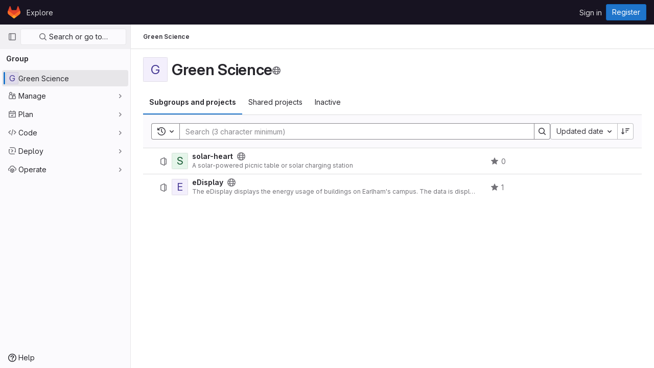

--- FILE ---
content_type: text/css; charset=utf-8
request_url: https://code.cs.earlham.edu/assets/page_bundles/group-90bcf2785d10c819cf8654de2b842abdbb412e71a73342effe23753d138d108e.css
body_size: 179
content:
@keyframes blinking-dot{0%{opacity:1}25%{opacity:.4}75%{opacity:.4}100%{opacity:1}}@keyframes gl-spinner-rotate{0%{transform:rotate(0)}100%{transform:rotate(360deg)}}@keyframes gl-keyframes-skeleton-loader{0%{background-position-x:-32rem}100%{background-position-x:32rem}}.group-home-panel .home-panel-avatar{flex-basis:48px}.group-home-panel .home-panel-title .icon{vertical-align:1px}.group-home-panel .home-panel-metadata{line-height:16px}@media(min-width: 768px){.group-home-panel .home-panel-description{font-size:16px}}


--- FILE ---
content_type: text/javascript; charset=utf-8
request_url: https://code.cs.earlham.edu/assets/webpack/commons-pages.admin.abuse_reports-pages.admin.abuse_reports.show-pages.admin.runners.index-pages.das-60005a4f.1f9e674e.chunk.js
body_size: 6856
content:
(this.webpackJsonp=this.webpackJsonp||[]).push([[10,154],{"2FGo":function(t,e,s){var i=s("MYHX"),r=s("eiA/")((function(t,e,s){i(t,e,s)}));t.exports=r},GY8p:function(t,e){t.exports=function(t,e,s){for(var i=-1,r=null==t?0:t.length;++i<r;)if(s(e,t[i]))return!0;return!1}},Hpx7:function(t,e,s){"use strict";s("byxs");var i=s("n7CP"),r=s("/lV4");class n extends Error{constructor(t){super(t||Object(r.a)("Recent Searches Service is unavailable")),this.name="RecentSearchesServiceError"}}var o=n;class l{constructor(t="issuable-recent-searches"){this.localStorageKey=t}fetch(){if(!l.isAvailable()){const t=new o;return Promise.reject(t)}const t=window.localStorage.getItem(this.localStorageKey);let e=[];if(t&&t.length>0)try{e=JSON.parse(t)}catch(t){return Promise.reject(t)}return Promise.resolve(e)}save(t=[]){l.isAvailable()&&window.localStorage.setItem(this.localStorageKey,JSON.stringify(t))}static isAvailable(){return i.a.canUseLocalStorage()}}e.a=l},MYHX:function(t,e,s){var i=s("omPs"),r=s("Xxsa"),n=s("BBZX"),o=s("f2WW"),l=s("XCkn"),a=s("UwPs"),c=s("VVrI");t.exports=function t(e,s,d,h,u){e!==s&&n(s,(function(n,a){if(u||(u=new i),l(n))o(e,s,a,d,t,h,u);else{var p=h?h(c(e,a),n,a+"",e,s,u):void 0;void 0===p&&(p=n),r(e,a,p)}}),a)}},QFSp:function(t,e,s){var i=s("20jF"),r=s("QA6A");t.exports=function(t){return r(t)&&i(t)}},QPL1:function(t,e,s){var i=s("pFYY"),r=s("KZGt"),n=s("1XSk"),o=i&&1/n(new i([,-0]))[1]==1/0?function(t){return new i(t)}:r;t.exports=o},UZb0:function(t,e,s){"use strict";var i=s("VNnR"),r=s.n(i),n=s("rOMJ"),o=s.n(n),l=(s("3UXl"),s("iyoE"),s("n7eE"));e.a=class{constructor(t={},e){this.state={isLocalStorageAvailable:!0,recentSearches:[],allowedKeys:e,...t}}addRecentSearch(t){return this.setRecentSearches([t].concat(this.state.recentSearches)),this.state.recentSearches}setRecentSearches(t=[]){const e=t.map((function(t){return"string"==typeof t?t.trim():t}));return this.state.recentSearches=o()(e,r.a).slice(0,l.d),this.state.recentSearches}}},VVrI:function(t,e){t.exports=function(t,e){if(("constructor"!==e||"function"!=typeof t[e])&&"__proto__"!=e)return t[e]}},Xxsa:function(t,e,s){var i=s("vkS7"),r=s("hmyg");t.exports=function(t,e,s){(void 0!==s&&!r(t[e],s)||void 0===s&&!(e in t))&&i(t,e,s)}},Yyc1:function(t,e,s){"use strict";var i=s("ewH8"),r=s("2FGo"),n=s.n(r),o=s("oTzT"),l=s("9k56"),a=s("3hkr"),c=s("jIK5"),d=s("BBKf"),h=s("QiCN"),u=s("Xhk9"),p=s("hII5"),g=s("TnX6"),b=s("Z4o9"),f=s("Nzdf"),v=s("CU79"),m=s("n6Wd");var O=s("ExMd"),y=s("35qI"),w=s("ZdEn"),j=s("gZSI"),C=s("VuSA"),_=s("ojJK");const k=Object(l.c)({data:()=>({listenForClickOut:!1}),watch:{listenForClickOut(t,e){t!==e&&(Object(w.a)(this.clickOutElement,this.clickOutEventName,this._clickOutHandler,v.Q),t&&Object(w.b)(this.clickOutElement,this.clickOutEventName,this._clickOutHandler,v.Q))}},beforeCreate(){this.clickOutElement=null,this.clickOutEventName=null},mounted(){this.clickOutElement||(this.clickOutElement=document),this.clickOutEventName||(this.clickOutEventName="click"),this.listenForClickOut&&Object(w.b)(this.clickOutElement,this.clickOutEventName,this._clickOutHandler,v.Q)},beforeDestroy(){Object(w.a)(this.clickOutElement,this.clickOutEventName,this._clickOutHandler,v.Q)},methods:{isClickOut(t){return!Object(o.f)(this.$el,t.target)},_clickOutHandler(t){this.clickOutHandler&&this.isClickOut(t)&&this.clickOutHandler(t)}}}),x=Object(l.c)({data:()=>({listenForFocusIn:!1}),watch:{listenForFocusIn(t,e){t!==e&&(Object(w.a)(this.focusInElement,"focusin",this._focusInHandler,v.Q),t&&Object(w.b)(this.focusInElement,"focusin",this._focusInHandler,v.Q))}},beforeCreate(){this.focusInElement=null},mounted(){this.focusInElement||(this.focusInElement=document),this.listenForFocusIn&&Object(w.b)(this.focusInElement,"focusin",this._focusInHandler,v.Q)},beforeDestroy(){Object(w.a)(this.focusInElement,"focusin",this._focusInHandler,v.Q)},methods:{_focusInHandler(t){this.focusInHandler&&this.focusInHandler(t)}}});var S=s("5TS0"),I=s("qO70"),T=s("fv8g");const $=Object(w.e)(a.k,v.M),B=Object(w.e)(a.k,v.s),E=[".dropdown-item",".b-dropdown-form"].map(t=>t+":not(.disabled):not([disabled])").join(", "),H=Object(p.c)(Object(C.m)({...S.b,boundary:Object(p.b)([O.c,c.r],"scrollParent"),disabled:Object(p.b)(c.g,!1),dropleft:Object(p.b)(c.g,!1),dropright:Object(p.b)(c.g,!1),dropup:Object(p.b)(c.g,!1),noFlip:Object(p.b)(c.g,!1),offset:Object(p.b)(c.m,0),popperOpts:Object(p.b)(c.n,{}),right:Object(p.b)(c.g,!1)}),a.k),P=Object(l.c)({mixins:[S.a,I.a,k,x],provide(){return{getBvDropdown:()=>this}},inject:{getBvNavbar:{default:()=>()=>null}},props:H,data:()=>({visible:!1,visibleChangePrevented:!1}),computed:{bvNavbar(){return this.getBvNavbar()},inNavbar(){return!Object(j.f)(this.bvNavbar)},toggler(){const{toggle:t}=this.$refs;return t?t.$el||t:null},directionClass(){return this.dropup?"dropup":this.dropright?"dropright":this.dropleft?"dropleft":""},boundaryClass(){return"scrollParent"===this.boundary||this.inNavbar?"":"position-static"},hideDelay(){return this.inNavbar?f.e?300:50:0}},watch:{visible(t,e){if(this.visibleChangePrevented)this.visibleChangePrevented=!1;else if(t!==e){const s=t?v.L:v.t,i=new y.a(s,{cancelable:!0,vueTarget:this,target:this.$refs.menu,relatedTarget:null,componentId:this.safeId?this.safeId():this.id||null});if(this.emitEvent(i),i.defaultPrevented)return this.visibleChangePrevented=!0,this.visible=e,void this.$off(v.s,this.focusToggler);t?this.showMenu():this.hideMenu()}},disabled(t,e){t!==e&&t&&this.visible&&(this.visible=!1)}},created(){this.$_popper=null,this.$_hideTimeout=null},deactivated(){this.visible=!1,this.whileOpenListen(!1),this.destroyPopper()},mounted(){Object(T.b)(this.$el,this)},beforeDestroy(){this.visible=!1,this.whileOpenListen(!1),this.destroyPopper(),this.clearHideTimeout(),Object(T.c)(this.$el)},methods:{emitEvent(t){const{type:e}=t;this.emitOnRoot(Object(w.e)(a.k,e),t),this.$emit(e,t)},showMenu(){if(!this.disabled){if(!this.inNavbar)if(void 0===b.default)Object(_.a)("Popper.js not found. Falling back to CSS positioning",a.k);else{let t=this.dropup&&this.right||this.split?this.$el:this.$refs.toggle;t=t.$el||t,this.createPopper(t)}this.emitOnRoot($,this),this.whileOpenListen(!0),this.$nextTick(()=>{this.focusMenu(),this.$emit(v.M)})}},hideMenu(){this.whileOpenListen(!1),this.emitOnRoot(B,this),this.$emit(v.s),this.destroyPopper()},createPopper(t){this.destroyPopper(),this.$_popper=new b.default(t,this.$refs.menu,this.getPopperConfig())},destroyPopper(){this.$_popper&&this.$_popper.destroy(),this.$_popper=null},updatePopper(){try{this.$_popper.scheduleUpdate()}catch{}},clearHideTimeout(){clearTimeout(this.$_hideTimeout),this.$_hideTimeout=null},getPopperConfig(){let t="bottom-start";this.dropup?t=this.right?"top-end":"top-start":this.dropright?t="right-start":this.dropleft?t="left-start":this.right&&(t="bottom-end");const e={placement:t,modifiers:{offset:{offset:this.offset||0},flip:{enabled:!this.noFlip}}},s=this.boundary;return s&&(e.modifiers.preventOverflow={boundariesElement:s}),Object(C.i)(e,this.popperOpts||{})},whileOpenListen(t){this.listenForClickOut=t,this.listenForFocusIn=t;this[t?"listenOnRoot":"listenOffRoot"]($,this.rootCloseListener)},rootCloseListener(t){t!==this&&(this.visible=!1)},show(){this.disabled||Object(o.B)(()=>{this.visible=!0})},hide(){let t=arguments.length>0&&void 0!==arguments[0]&&arguments[0];this.disabled||(this.visible=!1,t&&this.$once(v.s,this.focusToggler))},toggle(t){t=t||{};const{type:e,keyCode:s}=t;("click"===e||"keydown"===e&&-1!==[m.c,m.h,m.a].indexOf(s))&&(this.disabled?this.visible=!1:(this.$emit(v.O,t),Object(w.f)(t),this.visible?this.hide(!0):this.show()))},onMousedown(t){Object(w.f)(t,{propagation:!1})},onKeydown(t){const{keyCode:e}=t;e===m.d?this.onEsc(t):e===m.a?this.focusNext(t,!1):e===m.i&&this.focusNext(t,!0)},onEsc(t){this.visible&&(this.visible=!1,Object(w.f)(t),this.$once(v.s,this.focusToggler))},onSplitClick(t){this.disabled?this.visible=!1:this.$emit(v.f,t)},hideHandler(t){const{target:e}=t;!this.visible||Object(o.f)(this.$refs.menu,e)||Object(o.f)(this.toggler,e)||(this.clearHideTimeout(),this.$_hideTimeout=setTimeout(()=>this.hide(),this.hideDelay))},clickOutHandler(t){this.hideHandler(t)},focusInHandler(t){this.hideHandler(t)},focusNext(t,e){const{target:s}=t;!this.visible||t&&Object(o.e)(".dropdown form",s)||(Object(w.f)(t),this.$nextTick(()=>{const t=this.getItems();if(t.length<1)return;let i=t.indexOf(s);e&&i>0?i--:!e&&i<t.length-1&&i++,i<0&&(i=0),this.focusItem(i,t)}))},focusItem(t,e){const s=e.find((e,s)=>s===t);Object(o.d)(s)},getItems(){return(Object(o.D)(E,this.$refs.menu)||[]).filter(o.u)},focusMenu(){Object(o.d)(this.$refs.menu)},focusToggler(){this.$nextTick(()=>{Object(o.d)(this.toggler)})}}});var F=s("aBA8"),q=s("XREi");const A=Object(p.c)(Object(C.m)({...S.b,...H,block:Object(p.b)(c.g,!1),html:Object(p.b)(c.r),lazy:Object(p.b)(c.g,!1),menuClass:Object(p.b)(c.e),noCaret:Object(p.b)(c.g,!1),role:Object(p.b)(c.r,"menu"),size:Object(p.b)(c.r),split:Object(p.b)(c.g,!1),splitButtonType:Object(p.b)(c.r,"button",t=>Object(h.a)(["button","submit","reset"],t)),splitClass:Object(p.b)(c.e),splitHref:Object(p.b)(c.r),splitTo:Object(p.b)(c.p),splitVariant:Object(p.b)(c.r),text:Object(p.b)(c.r),toggleAttrs:Object(p.b)(c.n,{}),toggleClass:Object(p.b)(c.e),toggleTag:Object(p.b)(c.r,"button"),toggleText:Object(p.b)(c.r,"Toggle dropdown"),variant:Object(p.b)(c.r,"secondary")}),a.k),N=Object(l.c)({name:a.k,mixins:[S.a,P,F.a],props:A,computed:{dropdownClasses(){const{block:t,split:e}=this;return[this.directionClass,this.boundaryClass,{show:this.visible,"btn-group":e||!t,"d-flex":t&&e}]},menuClasses(){return[this.menuClass,{"dropdown-menu-right":this.right,show:this.visible}]},toggleClasses(){const{split:t}=this;return[this.toggleClass,{"dropdown-toggle-split":t,"dropdown-toggle-no-caret":this.noCaret&&!t}]}},render(t){const{visible:e,variant:s,size:i,block:r,disabled:n,split:o,role:l,hide:a,toggle:c}=this,h={variant:s,size:i,block:r,disabled:n};let p=this.normalizeSlot(d.c),b=this.hasNormalizedSlot(d.c)?{}:Object(u.a)(this.html,this.text),f=t();if(o){const{splitTo:e,splitHref:i,splitButtonType:r}=this,n={...h,variant:this.splitVariant||s};e?n.to=e:i?n.href=i:r&&(n.type=r),f=t(q.a,{class:this.splitClass,attrs:{id:this.safeId("_BV_button_")},props:n,domProps:b,on:{click:this.onSplitClick},ref:"button"},p),p=[t("span",{class:["sr-only"]},[this.toggleText])],b={}}const v=t(q.a,{staticClass:"dropdown-toggle",class:this.toggleClasses,attrs:{...this.toggleAttrs,id:this.safeId("_BV_toggle_"),"aria-haspopup":["menu","listbox","tree","grid","dialog"].includes(l)?l:"false","aria-expanded":Object(g.f)(e)},props:{...h,tag:this.toggleTag,block:r&&!o},domProps:b,on:{mousedown:this.onMousedown,click:c,keydown:c},ref:"toggle"},p),m=t("ul",{staticClass:"dropdown-menu",class:this.menuClasses,attrs:{role:l,tabindex:"-1","aria-labelledby":this.safeId(o?"_BV_button_":"_BV_toggle_")},on:{keydown:this.onKeydown},ref:"menu"},[!this.lazy||e?this.normalizeSlot(d.e,{hide:a}):t()]);return t("div",{staticClass:"dropdown b-dropdown",class:this.dropdownClasses,attrs:{id:this.safeId()}},[f,v,m])}});var z=s("XBTk"),D=s("Qog8");const V={computed:{buttonSize(){return z.n[this.size]}}};var M=s("4lAS"),Q=s("s1D3"),R=s("FkSe"),X=s("koWC"),G=s("Pyw5"),K=s.n(G);const L=".dropdown-item:not(.disabled):not([disabled]),.form-control:not(.disabled):not([disabled])",W=i.default.extend(N,{name:"ExtendedBDropdown",methods:{getItems(){return Object(D.c)(Object(o.D)(L,this.$refs.menu))}}}),U={modifiers:{flip:{flipVariationsByContent:!0,padding:28}}};const J={name:"GlDropdown",components:{BDropdown:W,GlButton:M.a,GlDropdownDivider:X.a,GlIcon:Q.a,GlLoadingIcon:R.a},mixins:[V],inheritAttrs:!1,props:{headerText:{type:String,required:!1,default:""},hideHeaderBorder:{type:Boolean,required:!1,default:!0},showClearAll:{type:Boolean,required:!1,default:!1},clearAllText:{type:String,required:!1,default:"Clear all"},clearAllTextClass:{type:String,required:!1,default:"gl-px-5"},text:{type:String,required:!1,default:""},showHighlightedItemsTitle:{type:Boolean,required:!1,default:!1},highlightedItemsTitle:{type:String,required:!1,default:"Selected"},highlightedItemsTitleClass:{type:String,required:!1,default:"gl-px-5"},textSrOnly:{type:Boolean,required:!1,default:!1},split:{type:Boolean,required:!1,default:!1},category:{type:String,required:!1,default:z.m.primary,validator:t=>Object.keys(z.m).includes(t)},variant:{type:String,required:!1,default:z.w.default,validator:t=>Object.keys(z.w).includes(t)},size:{type:String,required:!1,default:"medium",validator:t=>Object.keys(z.n).includes(t)},icon:{type:String,required:!1,default:null},block:{type:Boolean,required:!1,default:!1},disabled:{type:Boolean,required:!1,default:!1},loading:{type:Boolean,required:!1,default:!1},toggleClass:{type:[String,Array,Object],required:!1,default:null},right:{type:Boolean,required:!1,default:!1},popperOpts:{type:Object,required:!1,default:null},noFlip:{type:Boolean,required:!1,default:!1},splitHref:{type:String,required:!1,default:""}},computed:{renderCaret(){return!this.split},isIconOnly(){var t;return Boolean(this.icon&&(!(null!==(t=this.text)&&void 0!==t&&t.length)||this.textSrOnly)&&!this.hasSlotContents("button-text"))},isIconWithText(){var t;return Boolean(this.icon&&(null===(t=this.text)||void 0===t?void 0:t.length)&&!this.textSrOnly)},toggleButtonClasses(){return[this.toggleClass,{"gl-button":!0,"gl-dropdown-toggle":!0,[`btn-${this.variant}-secondary`]:this.category===z.m.secondary||this.category===z.m.tertiary&&this.split,[`btn-${this.variant}-tertiary`]:this.category===z.m.tertiary&&!this.split,"dropdown-icon-only":this.isIconOnly,"dropdown-icon-text":this.isIconWithText}]},splitButtonClasses(){return[this.toggleClass,{"gl-button":!0,"split-content-button":Boolean(this.text),"icon-split-content-button":Boolean(this.icon),[`btn-${this.variant}-secondary`]:this.category===z.m.secondary||this.category===z.m.tertiary}]},buttonText(){return this.split&&this.icon?null:this.text},hasHighlightedItemsContent(){return this.hasSlotContents("highlighted-items")},hasHighlightedItemsOrClearAll(){return this.hasHighlightedItemsContent&&this.showHighlightedItemsTitle||this.showClearAll},popperOptions(){return n()({},U,this.popperOpts)}},methods:{hasSlotContents(t){var e,s;return Boolean(null===(e=(s=this.$scopedSlots)[t])||void 0===e?void 0:e.call(s))},show(){this.$refs.dropdown.show(...arguments)},hide(){this.$refs.dropdown.hide(...arguments)}}};const Y=K()({render:function(){var t=this,e=t.$createElement,s=t._self._c||e;return s("b-dropdown",t._g(t._b({ref:"dropdown",staticClass:"gl-dropdown",attrs:{split:t.split,variant:t.variant,size:t.buttonSize,"toggle-class":[t.toggleButtonClasses],"split-class":t.splitButtonClasses,block:t.block,disabled:t.disabled||t.loading,right:t.right,"popper-opts":t.popperOptions,"no-flip":t.noFlip,"split-href":t.splitHref},scopedSlots:t._u([{key:"button-content",fn:function(){return[t._t("button-content",(function(){return[t.loading?s("gl-loading-icon",{class:{"gl-mr-2":!t.isIconOnly}}):t._e(),t._v(" "),!t.icon||t.isIconOnly&&t.loading?t._e():s("gl-icon",{staticClass:"dropdown-icon",attrs:{name:t.icon}}),t._v(" "),s("span",{staticClass:"gl-dropdown-button-text",class:{"gl-sr-only":t.textSrOnly}},[t._t("button-text",(function(){return[t._v(t._s(t.buttonText))]}))],2),t._v(" "),t.renderCaret?s("gl-icon",{staticClass:"gl-button-icon dropdown-chevron",attrs:{name:"chevron-down"}}):t._e()]}))]},proxy:!0}],null,!0)},"b-dropdown",t.$attrs,!1),t.$listeners),[s("div",{staticClass:"gl-dropdown-inner"},[t.hasSlotContents("header")||t.headerText?s("div",{staticClass:"gl-dropdown-header",class:{"!gl-border-b-0":t.hideHeaderBorder}},[t.headerText?s("p",{staticClass:"gl-dropdown-header-top"},[t._v("\n        "+t._s(t.headerText)+"\n      ")]):t._e(),t._v(" "),t._t("header")],2):t._e(),t._v(" "),t.hasHighlightedItemsOrClearAll?s("div",{staticClass:"gl-flex gl-flex-row gl-items-center gl-justify-between"},[t.hasHighlightedItemsContent&&t.showHighlightedItemsTitle?s("div",{staticClass:"gl-justify-content-flex-start gl-flex gl-grow",class:t.highlightedItemsTitleClass},[s("span",{staticClass:"gl-font-bold",attrs:{"data-testid":"highlighted-items-title"}},[t._v(t._s(t.highlightedItemsTitle))])]):t._e(),t._v(" "),t.showClearAll?s("div",{staticClass:"gl-flex gl-grow gl-justify-end",class:t.clearAllTextClass},[s("gl-button",{attrs:{size:"small",category:"tertiary",variant:"link","data-testid":"clear-all-button"},on:{click:function(e){return t.$emit("clear-all",e)}}},[t._v(t._s(t.clearAllText))])],1):t._e()]):t._e(),t._v(" "),s("div",{staticClass:"gl-dropdown-contents"},[t.hasHighlightedItemsContent?s("div",{staticClass:"gl-overflow-visible",attrs:{"data-testid":"highlighted-items"}},[t._t("highlighted-items"),t._v(" "),s("gl-dropdown-divider")],2):t._e(),t._v(" "),t._t("default")],2),t._v(" "),t.hasSlotContents("footer")?s("div",{staticClass:"gl-dropdown-footer"},[t._t("footer")],2):t._e()])])},staticRenderFns:[]},void 0,J,void 0,!1,void 0,!1,void 0,void 0,void 0);e.a=Y},"dA+0":function(t,e,s){var i=s("4O6w"),r=s("QPeP"),n=s("GY8p"),o=s("5PFN"),l=s("QPL1"),a=s("1XSk");t.exports=function(t,e,s){var c=-1,d=r,h=t.length,u=!0,p=[],g=p;if(s)u=!1,d=n;else if(h>=200){var b=e?null:l(t);if(b)return a(b);u=!1,d=o,g=new i}else g=e?[]:p;t:for(;++c<h;){var f=t[c],v=e?e(f):f;if(f=s||0!==f?f:0,u&&v==v){for(var m=g.length;m--;)if(g[m]===v)continue t;e&&g.push(v),p.push(f)}else d(g,v,s)||(g!==p&&g.push(v),p.push(f))}return p}},empl:function(t,e,s){var i=s("xJuT"),r=s("UwPs");t.exports=function(t){return i(t,r(t))}},f2WW:function(t,e,s){var i=s("Xxsa"),r=s("iNcF"),n=s("b/GH"),o=s("qmgT"),l=s("z9/d"),a=s("x14d"),c=s("P/Kr"),d=s("QFSp"),h=s("FBB6"),u=s("KFC0"),p=s("XCkn"),g=s("8Ei6"),b=s("38y5"),f=s("VVrI"),v=s("empl");t.exports=function(t,e,s,m,O,y,w){var j=f(t,s),C=f(e,s),_=w.get(C);if(_)i(t,s,_);else{var k=y?y(j,C,s+"",t,e,w):void 0,x=void 0===k;if(x){var S=c(C),I=!S&&h(C),T=!S&&!I&&b(C);k=C,S||I||T?c(j)?k=j:d(j)?k=o(j):I?(x=!1,k=r(C,!0)):T?(x=!1,k=n(C,!0)):k=[]:g(C)||a(C)?(k=j,a(j)?k=v(j):p(j)&&!u(j)||(k=l(C))):x=!1}x&&(w.set(C,k),O(k,C,m,y,w),w.delete(C)),i(t,s,k)}}},gAdM:function(t,e){t.exports=function(t){var e=null==t?0:t.length;return e?t[e-1]:void 0}},koWC:function(t,e,s){"use strict";var i=s("9k56"),r=s("lgrP"),n=s("3hkr"),o=s("jIK5"),l=s("hII5"),a=s("VuSA");const c=Object(l.c)({tag:Object(l.b)(o.r,"hr")},n.l),d=Object(i.c)({name:n.l,functional:!0,props:c,render(t,e){let{props:s,data:i}=e;return t("li",Object(r.a)(Object(a.j)(i,["attrs"]),{attrs:{role:"presentation"}}),[t(s.tag,{staticClass:"dropdown-divider",attrs:{...i.attrs||{},role:"separator","aria-orientation":"horizontal"},ref:"divider"})])}});var h=s("Pyw5");const u={name:"GlDropdownDivider",components:{BDropdownDivider:d},inheritAttrs:!1};const p=s.n(h)()({render:function(){var t=this.$createElement;return(this._self._c||t)("b-dropdown-divider",this._g(this._b({staticClass:"gl-dropdown-divider"},"b-dropdown-divider",this.$attrs,!1),this.$listeners))},staticRenderFns:[]},void 0,u,void 0,!1,void 0,!1,void 0,void 0,void 0);e.a=p},n7eE:function(t,e,s){"use strict";s.d(e,"e",(function(){return r})),s.d(e,"a",(function(){return n})),s.d(e,"c",(function(){return o})),s.d(e,"d",(function(){return l})),s.d(e,"b",(function(){return a}));var i=s("W4cT");const r=[i.W,i.V,i.U,i.ib,i.nb,"attention"],n={hint:"hint",operator:"operator"},o={none:"none",any:"any"},l=5,a={MERGE_REQUESTS:"merge_requests",ISSUES:"issues"}},rOMJ:function(t,e,s){var i=s("dA+0");t.exports=function(t,e){return e="function"==typeof e?e:void 0,t&&t.length?i(t,void 0,e):[]}},rl6x:function(t,e,s){"use strict";s.d(e,"a",(function(){return i})),s.d(e,"b",(function(){return r}));const i="groups",r="projects";e.c={issues:"issue-recent-searches",merge_requests:"merge-request-recent-searches",group_members:"group-members-recent-searches",group_invited_members:"group-invited-members-recent-searches",project_members:"project-members-recent-searches",project_group_links:"project-group-links-recent-searches",[i]:"groups-recent-searches",[r]:"projects-recent-searches"}}}]);
//# sourceMappingURL=commons-pages.admin.abuse_reports-pages.admin.abuse_reports.show-pages.admin.runners.index-pages.das-60005a4f.1f9e674e.chunk.js.map

--- FILE ---
content_type: text/javascript; charset=utf-8
request_url: https://code.cs.earlham.edu/assets/webpack/commons-pages.groups.details-pages.groups.show-pages.profiles.notifications.show-pages.projects.home-289c4da9.3d68ed61.chunk.js
body_size: 6868
content:
(this.webpackJsonp=this.webpackJsonp||[]).push([[84],{"99pJ":function(t,e,i){t.exports=i("NFDe")},DFN3:function(t,e,i){"use strict";i.d(e,"a",(function(){return r}));var o=i("9k56"),n=i("lgrP"),a=i("3hkr"),s=i("jIK5"),l=i("hII5");const c=Object(l.c)({id:Object(l.b)(s.r),inline:Object(l.b)(s.g,!1),tag:Object(l.b)(s.r,"small"),textVariant:Object(l.b)(s.r,"muted")},a.D),r=Object(o.c)({name:a.D,functional:!0,props:c,render(t,e){let{props:i,data:o,children:a}=e;return t(i.tag,Object(n.a)(o,{class:{"form-text":!i.inline,["text-"+i.textVariant]:i.textVariant},attrs:{id:i.id}}),a)}})},NFDe:function(t,e,i){!function(e){"use strict";var o=-1,n=function(t){return t.every=function(e,i,n){t._time(),n||(n=i,i=null);var a=o+=1;return t._timers[a]={visible:e,hidden:i,callback:n},t._run(a,!1),t.isSupported()&&t._listen(),a},t.stop=function(e){return!!t._timers[e]&&(t._stop(e),delete t._timers[e],!0)},t._timers={},t._time=function(){t._timed||(t._timed=!0,t._wasHidden=t.hidden(),t.change((function(){t._stopRun(),t._wasHidden=t.hidden()})))},t._run=function(i,o){var n,a=t._timers[i];if(t.hidden()){if(null===a.hidden)return;n=a.hidden}else n=a.visible;var s=function(){a.last=new Date,a.callback.call(e)};if(o){var l=new Date-a.last;n>l?a.delay=setTimeout((function(){a.id=setInterval(s,n),s()}),n-l):(a.id=setInterval(s,n),s())}else a.id=setInterval(s,n)},t._stop=function(e){var i=t._timers[e];clearInterval(i.id),clearTimeout(i.delay),delete i.id,delete i.delay},t._stopRun=function(e){var i=t.hidden(),o=t._wasHidden;if(i&&!o||!i&&o)for(var n in t._timers)t._stop(n),t._run(n,!i)},t};t.exports?t.exports=n(i("lNHW")):n(e.Visibility)}(window)},UFYv:function(t,e,i){"use strict";i("3UXl"),i("iyoE");var o=i("Yyc1"),n=i("koWC"),a=i("z1xw"),s=i("qPgm"),l=i("/lV4");const c={notificationTitles:{participating:Object(l.g)("NotificationLevel|Participate"),mention:Object(l.g)("NotificationLevel|On mention"),watch:Object(l.g)("NotificationLevel|Watch"),global:Object(l.g)("NotificationLevel|Global"),disabled:Object(l.g)("NotificationLevel|Disabled"),custom:Object(l.g)("NotificationLevel|Custom")},notificationTooltipTitle:Object(l.a)("Notification setting - %{notification_title}"),notificationDescriptions:{participating:Object(l.a)("You will only receive notifications for items you have participated in"),mention:Object(l.a)("You will receive notifications only for comments in which you were @mentioned"),watch:Object(l.a)("You will receive notifications for any activity"),disabled:Object(l.a)("You will not get any notifications via email"),global:Object(l.a)("Use your global notification setting"),custom:Object(l.a)("You will only receive notifications for items you have participated in and the events you choose"),owner_disabled:Object(l.a)("Notifications have been disabled by the project or group owner")},updateNotificationLevelErrorMessage:Object(l.a)("An error occurred while updating the notification settings. Please try again."),loadNotificationLevelErrorMessage:Object(l.a)("An error occurred while loading the notification settings. Please try again."),customNotificationsModal:{title:Object(l.a)("Custom notification events"),bodyTitle:Object(l.a)("Notification events"),bodyMessage:Object(l.a)("With custom notification levels you receive notifications for the same events as in the Participate level, with additional selected events. For more information, see %{notificationLinkStart}notification emails%{notificationLinkEnd}.")},eventNames:{change_reviewer_merge_request:Object(l.g)("NotificationEvent|Merge request reviewers are changed"),close_issue:Object(l.g)("NotificationEvent|Issue is closed"),close_merge_request:Object(l.g)("NotificationEvent|Merge request is closed"),failed_pipeline:Object(l.g)("NotificationEvent|Pipeline fails"),fixed_pipeline:Object(l.g)("NotificationEvent|Pipeline is fixed"),issue_due:Object(l.g)("NotificationEvent|Issue is due soon"),merge_merge_request:Object(l.g)("NotificationEvent|Merge request is merged"),moved_project:Object(l.g)("NotificationEvent|Project is moved"),new_epic:Object(l.g)("NotificationEvent|Epic is created"),new_issue:Object(l.g)("NotificationEvent|Issue is created"),new_merge_request:Object(l.g)("NotificationEvent|Merge request is created"),new_note:Object(l.g)("NotificationEvent|Comment is added"),new_release:Object(l.g)("NotificationEvent|Release is created"),push_to_merge_request:Object(l.g)("NotificationEvent|Merge request receives a push"),reassign_issue:Object(l.g)("NotificationEvent|Issue is reassigned"),reassign_merge_request:Object(l.g)("NotificationEvent|Merge request is reassigned"),reopen_issue:Object(l.g)("NotificationEvent|Issue is reopened"),reopen_merge_request:Object(l.g)("NotificationEvent|Merge request is reopened"),merge_when_pipeline_succeeds:Object(l.g)("NotificationEvent|Merge request is set to auto-merge"),success_pipeline:Object(l.g)("NotificationEvent|Pipeline is successful"),approver:Object(l.g)("NotificationEvent|You are added as an approver on a merge request")}};var r=i("TKCn"),d=i.n(r),b=i("1cpz"),u=i("30su"),p=i("MV2A"),f=i("FkSe"),v=i("l5WF"),g=i("SeSR"),h={name:"CustomNotificationsModal",components:{GlModal:b.a,GlSprintf:u.a,GlLink:p.a,GlLoadingIcon:f.a,GlFormGroup:v.a,GlFormCheckbox:g.a},inject:{projectId:{default:null},groupId:{default:null},helpPagePath:{default:""}},model:{prop:"visible",event:"change"},props:{modalId:{type:String,required:!1,default:"custom-notifications-modal"},visible:{type:Boolean,required:!1,default:!1}},data:()=>({isLoading:!1,events:[]}),methods:{open(){this.$refs.modal.show()},buildEvents(t){var e=this;const i=Object.keys(t).map((function(i){return{id:i,enabled:Boolean(t[i]),name:e.$options.i18n.eventNames[i]||"",loading:!1}}));return d()(i,"name")},async onOpen(){this.events.length||await this.loadNotificationSettings()},async loadNotificationSettings(){this.isLoading=!0;try{const{data:{events:t}}=await s.b.getNotificationSettings(this.projectId,this.groupId);this.events=this.buildEvents(t)}catch(t){this.$toast.show(this.$options.i18n.loadNotificationLevelErrorMessage)}finally{this.isLoading=!1}},async updateEvent(t,e){const i=this.events.findIndex((function(t){return t.id===e.id}));this.events.splice(i,1,{...this.events[i],loading:!0});try{const{data:{events:i}}=await s.b.updateNotificationSettings(this.projectId,this.groupId,{[e.id]:t});this.events=this.buildEvents(i)}catch(t){this.$toast.show(this.$options.i18n.updateNotificationLevelErrorMessage)}}},i18n:c},m=i("tBpV"),j=Object(m.a)(h,(function(){var t=this,e=t._self._c;return e("gl-modal",t._g({ref:"modal",attrs:{visible:t.visible,"modal-id":t.modalId,title:t.$options.i18n.customNotificationsModal.title},on:{show:t.onOpen}},t.$listeners),[e("div",{staticClass:"container-fluid"},[e("div",{staticClass:"row"},[e("div",{staticClass:"col-lg-4"},[e("h4",{staticClass:"gl-mt-0",attrs:{"data-testid":"modalBodyTitle"}},[t._v("\n          "+t._s(t.$options.i18n.customNotificationsModal.bodyTitle)+"\n        ")]),t._v(" "),e("gl-sprintf",{attrs:{message:t.$options.i18n.customNotificationsModal.bodyMessage},scopedSlots:t._u([{key:"notificationLink",fn:function({content:i}){return[e("gl-link",{attrs:{href:t.helpPagePath,target:"_blank"}},[t._v(t._s(i))])]}}])})],1),t._v(" "),e("div",{staticClass:"col-lg-8"},[t.isLoading?e("gl-loading-icon",{staticClass:"gl-mt-3",attrs:{size:"lg"}}):t._l(t.events,(function(i){return e("gl-form-group",{key:i.id},[e("gl-form-checkbox",{attrs:{"data-testid":"notification-setting-"+i.id},on:{change:function(e){return t.updateEvent(e,i)}},model:{value:i.enabled,callback:function(e){t.$set(i,"enabled",e)},expression:"event.enabled"}},[e("strong",[t._v(t._s(i.name))]),i.loading?e("gl-loading-icon",{staticClass:"gl-ml-2",attrs:{size:"sm",inline:!0}}):t._e()],1)],1)}))],2)])])])}),[],!1,null,null,null).exports,O={name:"NotificationsDropdownItem",components:{GlDropdownItem:i("wP8z").a},props:{level:{type:String,required:!0},title:{type:String,required:!0},description:{type:String,required:!0},notificationLevel:{type:String,required:!0}},computed:{isActive(){return this.notificationLevel===this.level}}},_=Object(m.a)(O,(function(){var t=this,e=t._self._c;return e("gl-dropdown-item",{class:{"is-active":t.isActive},attrs:{"is-check-item":"","is-checked":t.isActive},on:{click:function(e){return t.$emit("item-selected",t.level)}}},[e("div",{staticClass:"gl-display-flex gl-flex-direction-column"},[e("span",{staticClass:"gl-font-bold"},[t._v(t._s(t.title))]),t._v(" "),e("span",{staticClass:"gl-text-gray-500"},[t._v(t._s(t.description))])])])}),[],!1,null,null,null).exports,y={name:"NotificationsDropdown",components:{GlDropdown:o.a,GlDropdownDivider:n.a,NotificationsDropdownItem:_,CustomNotificationsModal:j},directives:{GlTooltip:a.a},inject:{containerClass:{default:""},emailsDisabled:{default:!1},dropdownItems:{default:[]},buttonSize:{default:"medium"},initialNotificationLevel:{default:""},projectId:{default:null},groupId:{default:null},showLabel:{default:!1},noFlip:{default:!1}},data(){return{selectedNotificationLevel:this.initialNotificationLevel,isLoading:!1,notificationsModalVisible:!1}},computed:{notificationLevels(){var t=this;return this.dropdownItems.map((function(e){return{level:e,title:t.$options.i18n.notificationTitles[e]||"",description:t.$options.i18n.notificationDescriptions[e]||""}}))},isCustomNotification(){return"custom"===this.selectedNotificationLevel},buttonIcon(){return this.isLoading?null:"disabled"===this.selectedNotificationLevel?"notifications-off":"notifications"},buttonText(){return this.showLabel?this.$options.i18n.notificationTitles[this.selectedNotificationLevel]:null},buttonTooltip(){const t=this.$options.i18n.notificationTitles[this.selectedNotificationLevel]||this.selectedNotificationLevel;return this.emailsDisabled?this.$options.i18n.notificationDescriptions.owner_disabled:Object(l.h)(this.$options.i18n.notificationTooltipTitle,{notification_title:t})}},methods:{openNotificationsModal(){this.isCustomNotification&&(this.notificationsModalVisible=!0)},selectItem(t){t!==this.selectedNotificationLevel&&this.updateNotificationLevel(t)},async updateNotificationLevel(t){this.isLoading=!0;try{await s.b.updateNotificationSettings(this.projectId,this.groupId,{level:t}),this.selectedNotificationLevel=t,this.openNotificationsModal()}catch(t){this.$toast.show(this.$options.i18n.updateNotificationLevelErrorMessage)}finally{this.isLoading=!1}}},customLevel:"custom",i18n:c,modalId:"custom-notifications-modal"},N=Object(m.a)(y,(function(){var t=this,e=t._self._c;return e("div",{class:t.containerClass},[e("gl-dropdown",{directives:[{name:"gl-tooltip",rawName:"v-gl-tooltip",value:{title:t.buttonTooltip},expression:"{ title: buttonTooltip }"}],attrs:{"data-testid":"notification-dropdown",size:t.buttonSize,icon:t.buttonIcon,loading:t.isLoading,disabled:t.emailsDisabled,split:t.isCustomNotification,text:t.buttonText,"no-flip":t.noFlip},on:{click:t.openNotificationsModal}},[t._l(t.notificationLevels,(function(i){return e("notifications-dropdown-item",{key:i.level,attrs:{level:i.level,title:i.title,description:i.description,"notification-level":t.selectedNotificationLevel},on:{"item-selected":t.selectItem}})})),t._v(" "),e("gl-dropdown-divider"),t._v(" "),e("notifications-dropdown-item",{key:t.$options.customLevel,attrs:{level:t.$options.customLevel,title:t.$options.i18n.notificationTitles.custom,description:t.$options.i18n.notificationDescriptions.custom,"notification-level":t.selectedNotificationLevel},on:{"item-selected":t.selectItem}})],2),t._v(" "),e("custom-notifications-modal",{attrs:{"modal-id":t.$options.modalId},model:{value:t.notificationsModalVisible,callback:function(e){t.notificationsModalVisible=e},expression:"notificationsModalVisible"}})],1)}),[],!1,null,null,null);e.a=N.exports},l5WF:function(t,e,i){"use strict";var o=i("lx39"),n=i.n(o),a=i("8Ei6"),s=i.n(a),l=i("3hkr"),c=i("Nzdf"),r=i("jIK5"),d=i("BIbq"),b=i("BBKf"),u=i("QiCN"),p=i("ou5p"),f=i("TnX6");const v=t=>"\\"+t;var g=i("oTzT"),h=i("I3xC"),m=i("gZSI"),j=i("KZ4l"),O=i("VuSA"),_=i("hII5"),y=i("HO44"),N=i("5TS0"),w=i("aBA8"),L=i("lgrP"),k=i("MdM2");const C=["auto","start","end","center","baseline","stretch"],I=Object(k.a)((t,e,i)=>{let o=t;if(!Object(m.o)(i)&&!1!==i)return e&&(o+="-"+e),"col"!==t||""!==i&&!0!==i?(o+="-"+i,Object(f.c)(o)):Object(f.c)(o)});let S=Object(O.c)(null);const x={name:l.h,functional:!0,get props(){return delete this.props,this.props=(()=>{const t=Object(p.a)().filter(h.a),e=t.reduce((t,e)=>(t[e]=Object(_.b)(r.h),t),Object(O.c)(null)),i=t.reduce((t,e)=>(t[Object(_.e)(e,"offset")]=Object(_.b)(r.m),t),Object(O.c)(null)),o=t.reduce((t,e)=>(t[Object(_.e)(e,"order")]=Object(_.b)(r.m),t),Object(O.c)(null));return S=Object(O.a)(Object(O.c)(null),{col:Object(O.h)(e),offset:Object(O.h)(i),order:Object(O.h)(o)}),Object(_.c)(Object(O.m)({...e,...i,...o,alignSelf:Object(_.b)(r.r,null,t=>Object(u.a)(C,t)),col:Object(_.b)(r.g,!1),cols:Object(_.b)(r.m),offset:Object(_.b)(r.m),order:Object(_.b)(r.m),tag:Object(_.b)(r.r,"div")}),l.h)})()},render(t,e){let{props:i,data:o,children:n}=e;const{cols:a,offset:s,order:l,alignSelf:c}=i,r=[];for(const t in S){const e=S[t];for(let o=0;o<e.length;o++){const n=I(t,e[o].replace(t,""),i[e[o]]);n&&r.push(n)}}const b=r.some(t=>d.c.test(t));return r.push({col:i.col||!b&&!a,["col-"+a]:a,["offset-"+s]:s,["order-"+l]:l,["align-self-"+c]:c}),t(i.tag,Object(L.a)(o,{class:r}),n)}};var E=i("9k56");const D=Object(_.c)({tag:Object(_.b)(r.r,"div")},l.z),$=Object(E.c)({name:l.z,functional:!0,props:D,render(t,e){let{props:i,data:o,children:n}=e;return t(i.tag,Object(L.a)(o,{staticClass:"form-row"}),n)}});var M=i("DFN3");const q=Object(_.c)({ariaLive:Object(_.b)(r.r),forceShow:Object(_.b)(r.g,!1),id:Object(_.b)(r.r),role:Object(_.b)(r.r),state:Object(_.b)(r.g,null),tag:Object(_.b)(r.r,"div"),tooltip:Object(_.b)(r.g,!1)},l.w),T=Object(E.c)({name:l.w,functional:!0,props:q,render(t,e){let{props:i,data:o,children:n}=e;const{tooltip:a,ariaLive:s}=i,l=!0===i.forceShow||!1===i.state;return t(i.tag,Object(L.a)(o,{class:{"d-block":l,"invalid-feedback":!a,"invalid-tooltip":a},attrs:{id:i.id||null,role:i.role||null,"aria-live":s||null,"aria-atomic":s?"true":null}}),n)}}),P=Object(_.c)({ariaLive:Object(_.b)(r.r),forceShow:Object(_.b)(r.g,!1),id:Object(_.b)(r.r),role:Object(_.b)(r.r),state:Object(_.b)(r.g,null),tag:Object(_.b)(r.r,"div"),tooltip:Object(_.b)(r.g,!1)},l.F),A=Object(E.c)({name:l.F,functional:!0,props:P,render(t,e){let{props:i,data:o,children:n}=e;const{tooltip:a,ariaLive:s}=i,l=!0===i.forceShow||!0===i.state;return t(i.tag,Object(L.a)(o,{class:{"d-block":l,"valid-feedback":!a,"valid-tooltip":a},attrs:{id:i.id||null,role:i.role||null,"aria-live":s||null,"aria-atomic":s?"true":null}}),n)}}),F=["input","select","textarea"],V=F.map(t=>t+":not([disabled])").join(),z=[...F,"a","button","label"],B={name:l.u,mixins:[N.a,y.a,w.a],get props(){return delete this.props,this.props=Object(_.c)(Object(O.m)({...N.b,...y.b,...Object(p.a)().reduce((t,e)=>(t[Object(_.e)(e,"contentCols")]=Object(_.b)(r.h),t[Object(_.e)(e,"labelAlign")]=Object(_.b)(r.r),t[Object(_.e)(e,"labelCols")]=Object(_.b)(r.h),t),Object(O.c)(null)),description:Object(_.b)(r.r),disabled:Object(_.b)(r.g,!1),feedbackAriaLive:Object(_.b)(r.r,"assertive"),invalidFeedback:Object(_.b)(r.r),label:Object(_.b)(r.r),labelClass:Object(_.b)(r.e),labelFor:Object(_.b)(r.r),labelSize:Object(_.b)(r.r),labelSrOnly:Object(_.b)(r.g,!1),tooltip:Object(_.b)(r.g,!1),validFeedback:Object(_.b)(r.r),validated:Object(_.b)(r.g,!1)}),l.u)},data:()=>({ariaDescribedby:null}),computed:{contentColProps(){return this.getColProps(this.$props,"content")},labelAlignClasses(){return this.getAlignClasses(this.$props,"label")},labelColProps(){return this.getColProps(this.$props,"label")},isHorizontal(){return Object(O.h)(this.contentColProps).length>0||Object(O.h)(this.labelColProps).length>0}},watch:{ariaDescribedby(t,e){t!==e&&this.updateAriaDescribedby(t,e)}},mounted(){this.$nextTick(()=>{this.updateAriaDescribedby(this.ariaDescribedby)})},methods:{getAlignClasses:(t,e)=>Object(p.a)().reduce((i,o)=>{const n=t[Object(_.e)(o,e+"Align")]||null;return n&&i.push(["text",o,n].filter(h.a).join("-")),i},[]),getColProps:(t,e)=>Object(p.a)().reduce((i,o)=>{let n=t[Object(_.e)(o,e+"Cols")];return n=""===n||(n||!1),Object(m.b)(n)||"auto"===n||(n=Object(j.c)(n,0),n=n>0&&n),n&&(i[o||(Object(m.b)(n)?"col":"cols")]=n),i},{}),updateAriaDescribedby(t,e){const{labelFor:i}=this;if(c.g&&i){const o=Object(g.C)("#"+(t=>{const e=(t=Object(f.f)(t)).length,i=t.charCodeAt(0);return t.split("").reduce((o,n,a)=>{const s=t.charCodeAt(a);return 0===s?o+"�":127===s||s>=1&&s<=31||0===a&&s>=48&&s<=57||1===a&&s>=48&&s<=57&&45===i?o+v(s.toString(16)+" "):0===a&&45===s&&1===e?o+v(n):s>=128||45===s||95===s||s>=48&&s<=57||s>=65&&s<=90||s>=97&&s<=122?o+n:o+v(n)},"")})(i),this.$refs.content);if(o){const i="aria-describedby",n=(t||"").split(d.q),a=(e||"").split(d.q),s=(Object(g.h)(o,i)||"").split(d.q).filter(t=>!Object(u.a)(a,t)).concat(n).filter((t,e,i)=>i.indexOf(t)===e).filter(h.a).join(" ").trim();s?Object(g.E)(o,i,s):Object(g.x)(o,i)}}},onLegendClick(t){if(this.labelFor)return;const{target:e}=t,i=e?e.tagName:"";if(-1!==z.indexOf(i))return;const o=Object(g.D)(V,this.$refs.content).filter(g.u);1===o.length&&Object(g.d)(o[0])}},render(t){const{computedState:e,feedbackAriaLive:i,isHorizontal:o,labelFor:n,normalizeSlot:a,safeId:s,tooltip:l}=this,c=s(),r=!n;let d=t();const u=a(b.k)||this.label,p=u?s("_BV_label_"):null;if(u||o){const{labelSize:e,labelColProps:i}=this,a=r?"legend":"label";this.labelSrOnly?(u&&(d=t(a,{class:"sr-only",attrs:{id:p,for:n||null}},[u])),d=t(o?x:"div",{props:o?i:{}},[d])):d=t(o?x:a,{on:r?{click:this.onLegendClick}:{},props:o?{...i,tag:a}:{},attrs:{id:p,for:n||null,tabindex:r?"-1":null},class:[r?"bv-no-focus-ring":"",o||r?"col-form-label":"",!o&&r?"pt-0":"",o||r?"":"d-block",e?"col-form-label-"+e:"",this.labelAlignClasses,this.labelClass]},[u])}let f=t();const v=a(b.j)||this.invalidFeedback,g=v?s("_BV_feedback_invalid_"):null;v&&(f=t(T,{props:{ariaLive:i,id:g,state:e,tooltip:l},attrs:{tabindex:v?"-1":null}},[v]));let m=t();const j=a(b.D)||this.validFeedback,O=j?s("_BV_feedback_valid_"):null;j&&(m=t(A,{props:{ariaLive:i,id:O,state:e,tooltip:l},attrs:{tabindex:j?"-1":null}},[j]));let _=t();const y=a(b.f)||this.description,N=y?s("_BV_description_"):null;y&&(_=t(M.a,{attrs:{id:N,tabindex:"-1"}},[y]));const w=this.ariaDescribedby=[N,!1===e?g:null,!0===e?O:null].filter(h.a).join(" ")||null,L=t(o?x:"div",{props:o?this.contentColProps:{},ref:"content"},[a(b.e,{ariaDescribedby:w,descriptionId:N,id:c,labelId:p})||t(),f,m,_]);return t(r?"fieldset":o?$:"div",{staticClass:"form-group",class:[{"was-validated":this.validated},this.stateClass],attrs:{id:c,disabled:r?this.disabled:null,role:r?null:"group","aria-invalid":this.computedAriaInvalid,"aria-labelledby":r&&o?p:null}},o&&r?[t($,[d,L])]:[d,L])}};var G=i("Pyw5");const H={name:"GlFormGroup",components:{BFormGroup:B},inheritAttrs:!1,props:{labelClass:{type:[String,Array,Object],required:!1,default:null},labelDescription:{type:String,required:!1,default:""},optional:{type:Boolean,required:!1,default:!1},optionalText:{type:String,required:!1,default:"(optional)"}},computed:{actualLabelClass(){const{labelClass:t}=this;return n()(t)?t+" col-form-label":Array.isArray(t)?[...t,"col-form-label"]:s()(t)?{...t,"col-form-label":!0}:"col-form-label"},hasLabelDescription(){return Boolean(this.labelDescription||this.$slots["label-description"])}}};const Y=i.n(G)()({render:function(){var t=this,e=t.$createElement,i=t._self._c||e;return i("b-form-group",t._b({staticClass:"gl-form-group",attrs:{"label-class":t.actualLabelClass},scopedSlots:t._u([{key:"label",fn:function(){return[t._t("label",(function(){return[t._v("\n      "+t._s(t.$attrs.label)+"\n      "),t.optional?i("span",{staticClass:"optional-label",attrs:{"data-testid":"optional-label"}},[t._v(t._s(t.optionalText))]):t._e()]})),t._v(" "),t.hasLabelDescription?i("div",{staticClass:"label-description",attrs:{"data-testid":"label-description"}},[t._t("label-description",(function(){return[t._v(t._s(t.labelDescription))]}))],2):t._e()]},proxy:!0},t._l(Object.keys(t.$slots),(function(e){return{key:e,fn:function(){return[t._t(e)]},proxy:!0}}))],null,!0)},"b-form-group",t.$attrs,!1))},staticRenderFns:[]},void 0,H,void 0,!1,void 0,!1,void 0,void 0,void 0);e.a=Y},lNHW:function(t,e,i){!function(e){"use strict";var i=-1,o={onVisible:function(t){var e=o.isSupported();if(!e||!o.hidden())return t(),e;var i=o.change((function(e,n){o.hidden()||(o.unbind(i),t())}));return i},change:function(t){if(!o.isSupported())return!1;var e=i+=1;return o._callbacks[e]=t,o._listen(),e},unbind:function(t){delete o._callbacks[t]},afterPrerendering:function(t){var e=o.isSupported();if(!e||"prerender"!=o.state())return t(),e;var i=o.change((function(e,n){"prerender"!=n&&(o.unbind(i),t())}));return i},hidden:function(){return!(!o._doc.hidden&&!o._doc.webkitHidden)},state:function(){return o._doc.visibilityState||o._doc.webkitVisibilityState||"visible"},isSupported:function(){return!(!o._doc.visibilityState&&!o._doc.webkitVisibilityState)},_doc:document||{},_callbacks:{},_change:function(t){var e=o.state();for(var i in o._callbacks)o._callbacks[i].call(o._doc,t,e)},_listen:function(){if(!o._init){var t="visibilitychange";o._doc.webkitVisibilityState&&(t="webkit"+t);var e=function(){o._change.apply(o,arguments)};o._doc.addEventListener?o._doc.addEventListener(t,e):o._doc.attachEvent(t,e),o._init=!0}}};t.exports?t.exports=o:e.Visibility=o}(this)}}]);
//# sourceMappingURL=commons-pages.groups.details-pages.groups.show-pages.profiles.notifications.show-pages.projects.home-289c4da9.3d68ed61.chunk.js.map

--- FILE ---
content_type: text/javascript; charset=utf-8
request_url: https://code.cs.earlham.edu/assets/webpack/commons-pages.groups.show-pages.projects.home_panel-pages.projects.show.47168a2d.chunk.js
body_size: 5617
content:
(this.webpackJsonp=this.webpackJsonp||[]).push([[133],{"7Gq8":function(t,e,s){var i=s("BZxG");t.exports=function(t,e,s){for(var o=-1,r=t.criteria,a=e.criteria,n=r.length,c=s.length;++o<n;){var l=i(r[o],a[o]);if(l)return o>=c?l:l*("desc"==s[o]?-1:1)}return t.index-e.index}},"95R8":function(t,e,s){var i=s("90g9"),o=s("aEqC"),r=s("nHTl"),a=s("QwWC"),n=s("uHqx"),c=s("wJPF"),l=s("7Gq8"),d=s("uYOL"),h=s("P/Kr");t.exports=function(t,e,s){e=e.length?i(e,(function(t){return h(t)?function(e){return o(e,1===t.length?t[0]:t)}:t})):[d];var u=-1;e=i(e,c(r));var p=a(t,(function(t,s,o){return{criteria:i(e,(function(e){return e(t)})),index:++u,value:t}}));return n(p,(function(t,e){return l(t,e,s)}))}},BZxG:function(t,e,s){var i=s("G1mR");t.exports=function(t,e){if(t!==e){var s=void 0!==t,o=null===t,r=t==t,a=i(t),n=void 0!==e,c=null===e,l=e==e,d=i(e);if(!c&&!d&&!a&&t>e||a&&n&&l&&!c&&!d||o&&n&&l||!s&&l||!r)return 1;if(!o&&!a&&!d&&t<e||d&&s&&r&&!o&&!a||c&&s&&r||!n&&r||!l)return-1}return 0}},QwWC:function(t,e,s){var i=s("2v8U"),o=s("20jF");t.exports=function(t,e){var s=-1,r=o(t)?Array(t.length):[];return i(t,(function(t,i,o){r[++s]=e(t,i,o)})),r}},TKCn:function(t,e,s){var i=s("4ips"),o=s("95R8"),r=s("Opi0"),a=s("etTJ"),n=r((function(t,e){if(null==t)return[];var s=e.length;return s>1&&a(t,e[0],e[1])?e=[]:s>2&&a(e[0],e[1],e[2])&&(e=[e[0]]),o(t,i(e,1),[])}));t.exports=n},sijA:function(t,e,s){"use strict";var i=s("4lAS"),o=s("XiQx"),r=s("fSQg"),a=s("Bo17"),n=s("s1D3"),c=s("z1xw"),l=s("/lV4"),d=s("AxUD"),h={components:{GlButton:i.a,GlDisclosureDropdownItem:o.b,GlDisclosureDropdownGroup:r.a,GlDisclosureDropdown:a.a,GlIcon:n.a},directives:{GlTooltip:c.a},inject:["isGroup","groupOrProjectId","leavePath","leaveConfirmMessage","withdrawPath","withdrawConfirmMessage","requestAccessPath","canEdit","editPath"],data:()=>({isDropdownVisible:!1}),computed:{namespaceType(){return this.isGroup?d.s:d.t},hasPath(){return this.leavePath||this.withdrawPath||this.requestAccessPath},settingsTitle(){return this.isGroup?this.$options.i18n.groupSettings:this.$options.i18n.projectSettings},leaveTitle(){return this.isGroup?this.$options.i18n.groupLeaveTitle:this.$options.i18n.projectLeaveTitle},copyTitle(){return this.isGroup?this.$options.i18n.groupCopyTitle:this.$options.i18n.projectCopyTitle},copiedToClipboard(){return this.isGroup?this.$options.i18n.groupCopiedToClipboard:this.$options.i18n.projectCopiedToClipboard},leaveItem(){return{text:this.leaveTitle,href:this.leavePath,extraAttrs:{"aria-label":this.leaveTitle,"data-method":"delete","data-confirm":this.leaveConfirmMessage,"data-confirm-btn-variant":"danger","data-testid":`leave-${this.namespaceType}-link`,rel:"nofollow",class:"gl-text-red-500! js-leave-link"}}},withdrawItem(){return{text:this.$options.i18n.withdrawAccessTitle,href:this.withdrawPath,extraAttrs:{"data-method":"delete","data-confirm":this.withdrawConfirmMessage,"data-testid":"withdraw-access-link",rel:"nofollow"}}},requestAccessItem(){return{text:this.$options.i18n.requestAccessTitle,href:this.requestAccessPath,extraAttrs:{"data-method":"post","data-testid":"request-access-link",rel:"nofollow"}}},copyIdItem(){var t=this;return{text:Object(l.h)(this.copyTitle,{id:this.groupOrProjectId}),action:function(){t.$toast.show(t.copiedToClipboard)},extraAttrs:{"data-testid":`copy-${this.namespaceType}-id`}}},settingsItem(){return{text:this.settingsTitle,href:this.editPath,extraAttrs:{"data-testid":`settings-${this.namespaceType}-link`}}},showDropdownTooltip(){return this.isDropdownVisible?"":this.$options.i18n.actionsLabel}},methods:{showDropdown(){this.isDropdownVisible=!0},hideDropdown(){this.isDropdownVisible=!1}},i18n:{actionsLabel:Object(l.a)("More actions"),groupCopiedToClipboard:Object(l.g)("GroupPage|Group ID copied to clipboard."),projectCopiedToClipboard:Object(l.g)("ProjectPage|Project ID copied to clipboard."),groupLeaveTitle:Object(l.a)("Leave group"),projectLeaveTitle:Object(l.a)("Leave project"),withdrawAccessTitle:Object(l.a)("Withdraw Access Request"),requestAccessTitle:Object(l.a)("Request Access"),groupCopyTitle:Object(l.g)("GroupPage|Copy group ID: %{id}"),projectCopyTitle:Object(l.g)("ProjectPage|Copy project ID: %{id}"),projectSettings:Object(l.g)("ProjectPage|Project settings"),groupSettings:Object(l.g)("GroupPage|Group settings")}},u=s("tBpV"),p=Object(u.a)(h,(function(){var t=this,e=t._self._c;return e("gl-disclosure-dropdown",{directives:[{name:"gl-tooltip",rawName:"v-gl-tooltip",value:t.showDropdownTooltip,expression:"showDropdownTooltip"}],staticClass:"gl-relative gl-w-full gl-sm-w-auto",attrs:{category:"tertiary",icon:"ellipsis_v","no-caret":"","toggle-text":t.$options.i18n.actionsLabel,"text-sr-only":"","data-testid":"groups-projects-more-actions-dropdown"},on:{shown:t.showDropdown,hidden:t.hideDropdown},scopedSlots:t._u([{key:"toggle",fn:function(){return[e("div",{staticClass:"gl-min-h-7"},[e("gl-button",{staticClass:"md:!gl-hidden gl-new-dropdown-toggle gl-absolute gl-top-0 gl-left-0 gl-w-full gl-sm-w-auto",attrs:{"button-text-classes":"gl-w-full",category:"secondary","aria-label":t.$options.i18n.actionsLabel,title:t.$options.i18n.actionsLabel}},[e("span",{staticClass:"gl-new-dropdown-button-text"},[t._v(t._s(t.$options.i18n.actionsLabel))]),t._v(" "),e("gl-icon",{staticClass:"dropdown-chevron",attrs:{name:"chevron-down"}})],1),t._v(" "),e("gl-button",{ref:"moreActionsDropdown",staticClass:"gl-hidden md:!gl-flex gl-new-dropdown-toggle gl-new-dropdown-icon-only gl-new-dropdown-toggle-no-caret",attrs:{category:"tertiary",icon:"ellipsis_v","aria-label":t.$options.i18n.actionsLabel,title:t.$options.i18n.actionsLabel}})],1)]},proxy:!0}])},[t._v(" "),t.groupOrProjectId?e("gl-disclosure-dropdown-item",{attrs:{item:t.copyIdItem,"data-clipboard-text":t.groupOrProjectId}}):t._e(),t._v(" "),t.canEdit?e("gl-disclosure-dropdown-item",{attrs:{item:t.settingsItem}}):t._e(),t._v(" "),t.hasPath?e("gl-disclosure-dropdown-group",{attrs:{bordered:""}},[t.leavePath?e("gl-disclosure-dropdown-item",{ref:"leaveItem",attrs:{item:t.leaveItem}}):t.withdrawPath?e("gl-disclosure-dropdown-item",{attrs:{item:t.withdrawItem}}):t.requestAccessPath?e("gl-disclosure-dropdown-item",{attrs:{item:t.requestAccessItem}}):t._e()],1):t._e()],1)}),[],!1,null,null,null);e.a=p.exports},uHqx:function(t,e){t.exports=function(t,e){var s=t.length;for(t.sort(e);s--;)t[s]=t[s].value;return t}},yWhq:function(t,e,s){"use strict";var i=s("KFC0"),o=s.n(i),r=s("3hkr"),a=s("CU79"),n=s("4z8A"),c=s("QiCN"),l=s("ou5p"),d=s("oTzT"),h=s("ZdEn"),u=s("gZSI"),p=s("VuSA"),b=s("d7r4"),m=s("ojJK"),g=s("DCOC"),v=s("J6+d"),j=s("onSc"),f=s("9k56"),w=s("jIK5"),O=s("BBKf"),T=s("35qI"),C=s("9Dxz"),$=s("i8zK"),D=s("KZ4l"),x=s("hII5"),y=s("DlAA"),A=s("g+RJ"),P=s("5TS0"),_=s("qO70"),S=s("aBA8"),I=s("CKxR"),k=s("eWJX"),E=s("0M2I"),L=s("QcjV");const B=Object(f.c)({mixins:[S.a],data:()=>({name:"b-toaster"}),methods:{onAfterEnter(t){Object(d.B)(()=>{Object(d.y)(t,this.name+"-enter-to")})}},render(t){return t("transition-group",{props:{tag:"div",name:this.name},on:{afterEnter:this.onAfterEnter}},this.normalizeSlot())}}),H=Object(x.c)({ariaAtomic:Object(x.b)(w.r),ariaLive:Object(x.b)(w.r),name:Object(x.b)(w.r,void 0,!0),role:Object(x.b)(w.r)},r.gb),G=Object(f.c)({name:r.gb,mixins:[_.a],props:H,data(){return{doRender:!1,dead:!1,staticName:this.name}},beforeMount(){const{name:t}=this;this.staticName=t,j.Wormhole.hasTarget(t)?(Object(m.a)(`A "<portal-target>" with name "${t}" already exists in the document.`,r.gb),this.dead=!0):this.doRender=!0},beforeDestroy(){this.doRender&&this.emitOnRoot(Object(h.e)(r.gb,a.i),this.name)},destroyed(){const{$el:t}=this;t&&t.parentNode&&t.parentNode.removeChild(t)},render(t){let e=t("div",{class:["d-none",{"b-dead-toaster":this.dead}]});if(this.doRender){const s=t(j.PortalTarget,{staticClass:"b-toaster-slot",props:{name:this.staticName,multiple:!0,tag:"div",slim:!1,transition:B}});e=t("div",{staticClass:"b-toaster",class:[this.staticName],attrs:{id:this.staticName,role:this.role||null,"aria-live":this.ariaLive,"aria-atomic":this.ariaAtomic}},[s])}return e}}),{mixin:R,props:q,prop:M,event:N}=Object($.a)("visible",{type:w.g,defaultValue:!1,event:a.d}),V=Object(p.k)(E.b,["href","to"]),K=Object(x.c)(Object(p.m)({...P.b,...q,...V,appendToast:Object(x.b)(w.g,!1),autoHideDelay:Object(x.b)(w.m,5e3),bodyClass:Object(x.b)(w.e),headerClass:Object(x.b)(w.e),headerTag:Object(x.b)(w.r,"header"),isStatus:Object(x.b)(w.g,!1),noAutoHide:Object(x.b)(w.g,!1),noCloseButton:Object(x.b)(w.g,!1),noFade:Object(x.b)(w.g,!1),noHoverPause:Object(x.b)(w.g,!1),solid:Object(x.b)(w.g,!1),static:Object(x.b)(w.g,!1),title:Object(x.b)(w.r),toastClass:Object(x.b)(w.e),toaster:Object(x.b)(w.r,"b-toaster-top-right"),variant:Object(x.b)(w.r)}),r.fb),z=Object(f.c)({name:r.fb,mixins:[A.a,P.a,R,_.a,S.a,I.a],inheritAttrs:!1,props:K,data:()=>({isMounted:!1,doRender:!1,localShow:!1,isTransitioning:!1,isHiding:!1,order:0,dismissStarted:0,resumeDismiss:0}),computed:{toastClasses(){const{appendToast:t,variant:e}=this;return{"b-toast-solid":this.solid,"b-toast-append":t,"b-toast-prepend":!t,["b-toast-"+e]:e}},slotScope(){const{hide:t}=this;return{hide:t}},computedDuration(){return Object(C.b)(Object(D.c)(this.autoHideDelay,0),1e3)},computedToaster(){return String(this.toaster)},transitionHandlers(){return{beforeEnter:this.onBeforeEnter,afterEnter:this.onAfterEnter,beforeLeave:this.onBeforeLeave,afterLeave:this.onAfterLeave}},computedAttrs(){return{...this.bvAttrs,id:this.safeId(),tabindex:"0"}}},watch:{[M](t){this[t?"show":"hide"]()},localShow(t){t!==this[M]&&this.$emit(N,t)},toaster(){this.$nextTick(this.ensureToaster)},static(t){t&&this.localShow&&this.ensureToaster()}},created(){this.$_dismissTimer=null},mounted(){this.isMounted=!0,this.$nextTick(()=>{this[M]&&Object(d.B)(()=>{this.show()})}),this.listenOnRoot(Object(h.d)(r.fb,a.L),t=>{t===this.safeId()&&this.show()}),this.listenOnRoot(Object(h.d)(r.fb,a.t),t=>{t&&t!==this.safeId()||this.hide()}),this.listenOnRoot(Object(h.e)(r.gb,a.i),t=>{t===this.computedToaster&&this.hide()})},beforeDestroy(){this.clearDismissTimer()},methods:{show(){if(!this.localShow){this.ensureToaster();const t=this.buildEvent(a.L);this.emitEvent(t),this.dismissStarted=this.resumeDismiss=0,this.order=Date.now()*(this.appendToast?1:-1),this.isHiding=!1,this.doRender=!0,this.$nextTick(()=>{Object(d.B)(()=>{this.localShow=!0})})}},hide(){if(this.localShow){const t=this.buildEvent(a.t);this.emitEvent(t),this.setHoverHandler(!1),this.dismissStarted=this.resumeDismiss=0,this.clearDismissTimer(),this.isHiding=!0,Object(d.B)(()=>{this.localShow=!1})}},buildEvent(t){let e=arguments.length>1&&void 0!==arguments[1]?arguments[1]:{};return new T.a(t,{cancelable:!1,target:this.$el||null,relatedTarget:null,...e,vueTarget:this,componentId:this.safeId()})},emitEvent(t){const{type:e}=t;this.emitOnRoot(Object(h.e)(r.fb,e),t),this.$emit(e,t)},ensureToaster(){if(this.static)return;const{computedToaster:t}=this;if(!j.Wormhole.hasTarget(t)){const e=document.createElement("div");document.body.appendChild(e);Object(g.a)(this.bvEventRoot,G,{propsData:{name:t}}).$mount(e)}},startDismissTimer(){this.clearDismissTimer(),this.noAutoHide||(this.$_dismissTimer=setTimeout(this.hide,this.resumeDismiss||this.computedDuration),this.dismissStarted=Date.now(),this.resumeDismiss=0)},clearDismissTimer(){clearTimeout(this.$_dismissTimer),this.$_dismissTimer=null},setHoverHandler(t){const e=this.$refs["b-toast"];Object(h.c)(t,e,"mouseenter",this.onPause,a.Q),Object(h.c)(t,e,"mouseleave",this.onUnPause,a.Q)},onPause(){if(this.noAutoHide||this.noHoverPause||!this.$_dismissTimer||this.resumeDismiss)return;const t=Date.now()-this.dismissStarted;t>0&&(this.clearDismissTimer(),this.resumeDismiss=Object(C.b)(this.computedDuration-t,1e3))},onUnPause(){this.noAutoHide||this.noHoverPause||!this.resumeDismiss?this.resumeDismiss=this.dismissStarted=0:this.startDismissTimer()},onLinkClick(){this.$nextTick(()=>{Object(d.B)(()=>{this.hide()})})},onBeforeEnter(){this.isTransitioning=!0},onAfterEnter(){this.isTransitioning=!1;const t=this.buildEvent(a.M);this.emitEvent(t),this.startDismissTimer(),this.setHoverHandler(!0)},onBeforeLeave(){this.isTransitioning=!0},onAfterLeave(){this.isTransitioning=!1,this.order=0,this.resumeDismiss=this.dismissStarted=0;const t=this.buildEvent(a.s);this.emitEvent(t),this.doRender=!1},makeToast(t){const{title:e,slotScope:s}=this,i=Object(y.d)(this),o=[],r=this.normalizeSlot(O.B,s);r?o.push(r):e&&o.push(t("strong",{staticClass:"mr-2"},e)),this.noCloseButton||o.push(t(k.a,{staticClass:"ml-auto mb-1",on:{click:()=>{this.hide()}}}));let a=t();o.length>0&&(a=t(this.headerTag,{staticClass:"toast-header",class:this.headerClass},o));const n=t(i?E.a:"div",{staticClass:"toast-body",class:this.bodyClass,props:i?Object(x.d)(V,this):{},on:i?{click:this.onLinkClick}:{}},this.normalizeSlot(O.e,s));return t("div",{staticClass:"toast",class:this.toastClass,attrs:this.computedAttrs,key:"toast-"+this[f.a],ref:"toast"},[a,n])}},render(t){if(!this.doRender||!this.isMounted)return t();const{order:e,static:s,isHiding:i,isStatus:o}=this,r="b-toast-"+this[f.a],a=t("div",{staticClass:"b-toast",class:this.toastClasses,attrs:{...s?{}:this.scopedStyleAttrs,id:this.safeId("_toast_outer"),role:i?null:o?"status":"alert","aria-live":i?null:o?"polite":"assertive","aria-atomic":i?null:"true"},key:r,ref:"b-toast"},[t(L.a,{props:{noFade:this.noFade},on:this.transitionHandlers},[this.localShow?this.makeToast(t):t()])]);return t(j.Portal,{props:{name:r,to:this.computedToaster,order:e,slim:!0,disabled:s}},[a])}}),J=["id",...Object(p.h)(Object(p.j)(K,["static","visible"]))],Q={toastContent:"default",title:"toast-title"},W=t=>J.reduce((e,s)=>(Object(u.n)(t[s])||(e[s]=t[s]),e),{}),F=Object(b.a)({plugins:{plugin:t=>{const e=t.extend({name:r.hb,extends:z,mixins:[n.a],destroyed(){const{$el:t}=this;t&&t.parentNode&&t.parentNode.removeChild(t)},mounted(){const t=()=>{this.localShow=!1,this.doRender=!1,this.$nextTick(()=>{this.$nextTick(()=>{Object(d.B)(()=>{this.$destroy()})})})};this.bvParent.$once(a.T,t),this.$once(a.s,t),this.listenOnRoot(Object(h.e)(r.gb,a.i),e=>{e===this.toaster&&t()})}});class s{constructor(t){Object(p.a)(this,{_vm:t,_root:Object(v.a)(t)}),Object(p.d)(this,{_vm:Object(p.l)(),_root:Object(p.l)()})}toast(t){let s=arguments.length>1&&void 0!==arguments[1]?arguments[1]:{};t&&!Object(m.c)("$bvToast")&&((t,s)=>{if(Object(m.c)("$bvToast"))return;const i=Object(g.a)(s,e,{propsData:{...W(Object(l.b)(r.fb)),...Object(p.j)(t,Object(p.h)(Q)),static:!1,visible:!0}});Object(p.h)(Q).forEach(e=>{let o=t[e];Object(u.n)(o)||("title"===e&&Object(u.m)(o)&&(o=[s.$createElement("strong",{class:"mr-2"},o)]),i.$slots[Q[e]]=Object(c.b)(o))});const o=document.createElement("div");document.body.appendChild(o),i.$mount(o)})({...W(s),toastContent:t},this._vm)}show(t){t&&this._root.$emit(Object(h.d)(r.fb,a.L),t)}hide(){let t=arguments.length>0&&void 0!==arguments[0]?arguments[0]:null;this._root.$emit(Object(h.d)(r.fb,a.t),t)}}t.mixin({beforeCreate(){this._bv__toast=new s(this)}}),Object(p.g)(t.prototype,"$bvToast")||Object(p.e)(t.prototype,"$bvToast",{get(){return this&&this._bv__toast||Object(m.a)('"$bvToast" must be accessed from a Vue instance "this" context.',r.fb),this._bv__toast}})}}}),U=Object(b.a)({components:{BToast:z,BToaster:G},plugins:{BVToastPlugin:F}});var Z=s("Ge+5");const X={autoHideDelay:5e3,toastClass:"gl-toast",isStatus:!0,noCloseButton:!0,toaster:"b-toaster-bottom-left"};let Y=0;function tt(t,e,s){const i=[t(Z.a,{class:["gl-toast-close-button","gl-close-btn-color-inherit"],on:{click:e.hide}})];return s.action&&i.splice(0,0,t("a",{role:"button",class:["gl-toast-action"],on:{click:t=>s.action.onClick(t,e)}},s.action.text)),i}function et(t){let e=arguments.length>1&&void 0!==arguments[1]?arguments[1]:{};const s="gl-toast-"+Y;Y+=1;const i=()=>{this.$bvToast.hide(s)},r={id:s,hide:i};if(o()(e.onComplete)){const t=i=>{i.componentId===s&&(this.$root.$off("bv::toast:hidden",t),e.onComplete(i))};this.$root.$on("bv::toast:hidden",t)}return this.$bvToast.toast(t,{...X,id:s,title:tt(this.$createElement,r,e)}),r}var st={install(t){t.use(U),t.mixin({beforeCreate(){this.$toast||(this.$toast={show:et.bind(this)})}})}};e.a=st}}]);
//# sourceMappingURL=commons-pages.groups.show-pages.projects.home_panel-pages.projects.show.47168a2d.chunk.js.map

--- FILE ---
content_type: text/javascript; charset=utf-8
request_url: https://code.cs.earlham.edu/assets/webpack/commons-pages.groups.details-pages.groups.show.25ead7a9.chunk.js
body_size: 14810
content:
(this.webpackJsonp=this.webpackJsonp||[]).push([[173,42],{"++NP":function(t,e,i){"use strict";var s=i("XBTk"),r=i("Ge+5"),n=i("4lAS"),a=i("BXQK"),o=i("Pyw5"),c=i.n(o);const l={name:"GlBanner",components:{CloseButton:r.a,GlButton:n.a,GlCard:a.a},props:{title:{type:String,required:!0},buttonAttributes:{type:Object,required:!1,default:()=>({})},buttonText:{type:String,required:!0},buttonLink:{type:String,required:!1,default:null},svgPath:{type:String,required:!1,default:null},variant:{type:String,required:!1,default:s.l[0],validator:t=>s.l.includes(t)},dismissLabel:{type:String,required:!1,default:"Dismiss"}},computed:{isIntroducing(){return this.variant===s.l[1]}},methods:{handleClose(){this.$emit("close")},primaryButtonClicked(){this.$emit("primary")}}};const u=c()({render:function(){var t=this,e=t.$createElement,i=t._self._c||e;return i("gl-card",{staticClass:"gl-banner gl-py-6 gl-pl-6 gl-pr-8",class:{"gl-banner-introduction":t.isIntroducing},attrs:{"body-class":"gl-flex !gl-p-0"}},[t.svgPath?i("div",{staticClass:"gl-banner-illustration"},[i("img",{attrs:{src:t.svgPath,alt:""}})]):t._e(),t._v(" "),i("div",{staticClass:"gl-banner-content"},[i("h2",{staticClass:"gl-banner-title"},[t._v(t._s(t.title))]),t._v(" "),t._t("default"),t._v(" "),i("gl-button",t._b({attrs:{variant:"confirm",category:"primary","data-testid":"gl-banner-primary-button",href:t.buttonLink},on:{click:t.primaryButtonClicked}},"gl-button",t.buttonAttributes,!1),[t._v(t._s(t.buttonText))]),t._v(" "),t._t("actions")],2),t._v(" "),i("close-button",{staticClass:"gl-banner-close",attrs:{label:t.dismissLabel},on:{click:t.handleClose}})],1)},staticRenderFns:[]},void 0,l,void 0,!1,void 0,!1,void 0,void 0,void 0);e.a=u},A2UA:function(t,e,i){"use strict";var s=i("7xOh");e.a=Object(s.a)()},BXQK:function(t,e,i){"use strict";var s=i("Pyw5");const r={name:"GlCard",props:{headerClass:{type:[String,Object,Array],required:!1,default:""},bodyClass:{type:[String,Object,Array],required:!1,default:""},footerClass:{type:[String,Object,Array],required:!1,default:""}}};const n=i.n(s)()({render:function(){var t=this,e=t.$createElement,i=t._self._c||e;return i("div",{staticClass:"gl-card"},[t.$scopedSlots.header?i("div",{staticClass:"gl-card-header",class:t.headerClass},[t._t("header")],2):t._e(),t._v(" "),i("div",{staticClass:"gl-card-body",class:t.bodyClass},[t._t("default")],2),t._v(" "),t.$scopedSlots.footer?i("div",{staticClass:"gl-card-footer",class:t.footerClass},[t._t("footer")],2):t._e()])},staticRenderFns:[]},void 0,r,void 0,!1,void 0,!1,void 0,void 0,void 0);e.a=n},CX32:function(t,e,i){"use strict";i.d(e,"a",(function(){return a}));var s=i("3twG"),r=i("yQ8t"),n=i("d08M");class a{constructor(t){t.addAll([[n.o,function(){return Object(r.a)(".shortcuts-project")}],[n.f,function(){return Object(r.a)(".shortcuts-project-activity")}],[n.q,function(){return Object(r.a)(".shortcuts-deployments-releases")}],[n.i,function(){return Object(r.a)(".shortcuts-tree")}],[n.g,function(){return Object(r.a)(".shortcuts-commits")}],[n.p,function(){return Object(r.a)(".shortcuts-pipelines")}],[n.l,function(){return Object(r.a)(".shortcuts-builds")}],[n.s,function(){return Object(r.a)(".shortcuts-network")}],[n.r,function(){return Object(r.a)(".shortcuts-repository-charts")}],[n.j,function(){return Object(r.a)(".shortcuts-issues")}],[n.k,function(){return Object(r.a)(".shortcuts-issue-boards")}],[n.n,function(){return Object(r.a)(".shortcuts-merge_requests")}],[n.v,function(){return Object(r.a)(".shortcuts-wiki")}],[n.t,function(){return Object(r.a)(".shortcuts-snippets")}],[n.m,function(){return Object(r.a)(".shortcuts-kubernetes")}],[n.h,function(){return Object(r.a)(".shortcuts-environments")}],[n.cb,function(){return Object(r.a)(".shortcuts-compare")}],[n.u,a.navigateToWebIDE],[n.Z,function(){return Object(r.a)(".shortcuts-new-issue")}]])}static navigateToWebIDE(){var t,e,i;const r=Object(s.j)({sourceProjectFullPath:null===(t=window.gl.mrWidgetData)||void 0===t?void 0:t.source_project_full_path,targetProjectFullPath:null===(e=window.gl.mrWidgetData)||void 0===e?void 0:e.target_project_full_path,iid:null===(i=window.gl.mrWidgetData)||void 0===i?void 0:i.iid});r&&Object(s.T)(r,!0)}}},U29U:function(t,e,i){"use strict";i.d(e,"a",(function(){return s}));const s=(t,e)=>t.map((t,e)=>[e,t]).sort(function(t,e){return this(t[1],e[1])||t[0]-e[0]}.bind(e)).map(t=>t[1])},ZRYG:function(t,e,i){"use strict";i.d(e,"a",(function(){return f}));var s=i("Erny"),r=i("CX32"),n=i("ewH8"),a=i("++NP"),o=i("A2UA"),c=i("2ibD"),l=i("/lV4");const u=i("ygVz").b.mixin();var d={components:{GlBanner:a.a},mixins:[u],inject:["svgPath","trackLabel","calloutsPath","calloutsFeatureId","groupId"],data(){return{isDismissed:!1,tracking:{label:this.trackLabel}}},mounted(){this.trackOnShow()},methods:{handleClose(){c.a.post(this.calloutsPath,{feature_name:this.calloutsFeatureId,group_id:this.groupId}).catch((function(t){console.error("Failed to dismiss banner.",t)})),this.isDismissed=!0,this.track(this.$options.dismissEvent)},trackOnShow(){var t=this;this.$nextTick((function(){t.isDismissed||t.track(t.$options.displayEvent)}))},openModal(){o.a.$emit("openModal",{source:this.$options.openModalSource})}},i18n:{title:Object(l.g)("InviteMembersBanner|Collaborate with your team"),body:Object(l.g)("InviteMembersBanner|We noticed that you haven't invited anyone to this group. Invite your colleagues so you can discuss issues, collaborate on merge requests, and share your knowledge."),button_text:Object(l.g)("InviteMembersBanner|Invite your colleagues")},displayEvent:"invite_members_banner_displayed",openModalSource:"invite_members_banner",dismissEvent:"invite_members_banner_dismissed"},b=i("tBpV"),p=Object(b.a)(d,(function(){var t=this,e=t._self._c;return t.isDismissed?t._e():e("gl-banner",{ref:"banner",attrs:{"data-testid":"invite-members-banner",title:t.$options.i18n.title,"button-text":t.$options.i18n.button_text,"svg-path":t.svgPath},on:{close:t.handleClose,primary:t.openModal}},[e("p",[t._v(t._s(t.$options.i18n.body))])])}),[],!1,null,null,null).exports;var h=i("bjR0"),g=i("ZY52");function f(){Object(s.a)(r.a),Object(h.a)(),new g.a,function(){const t=document.querySelector(".js-group-invite-members-banner");if(!t)return!1;const{svgPath:e,inviteMembersPath:i,trackLabel:s,calloutsPath:r,calloutsFeatureId:a,groupId:o}=t.dataset;new n.default({el:t,provide:{svgPath:e,inviteMembersPath:i,trackLabel:s,calloutsPath:r,calloutsFeatureId:a,groupId:o},render:function(t){return t(p)}})}()}},ZY52:function(t,e,i){"use strict";i.d(e,"a",(function(){return l}));var s=i("Tmea"),r=i.n(s),n=(i("B++/"),i("z6RN"),i("47t/"),i("EmJ/")),a=i.n(n),o=i("2ibD");class c extends class{constructor(t,e,i,s="filter_groups"){this.filterForm=t,this.listFilterElement=e,this.listHolderElement=i,this.filterInputField=s,this.isBusy=!1}getFilterEndpoint(){return this.getPagePath()}getPagePath(){const t=this.filterForm.getAttribute("action"),e=a()(this.filterForm).serialize();return`${t}${t.indexOf("?")>0?"&":"?"}${e}`}initSearch(){this.debounceFilter=r()(this.onFilterInput.bind(this),500),this.unbindEvents(),this.bindEvents()}onFilterInput(){const t={},e=a()(this.filterForm).find(`[name="${this.filterInputField}"]`).val();e&&(t[this.filterInputField]=e),this.filterResults(t),this.setDefaultFilterOption&&this.setDefaultFilterOption()}bindEvents(){this.listFilterElement.addEventListener("input",this.debounceFilter)}unbindEvents(){this.listFilterElement.removeEventListener("input",this.debounceFilter)}filterResults(t){var e=this;return!this.isBusy&&(a()(this.listHolderElement).addClass("gl-opacity-5"),this.isBusy=!0,o.a.get(this.getFilterEndpoint(),{params:t}).then((function(i){e.onFilterSuccess(i,t),e.onFilterComplete()})).catch((function(){return e.onFilterComplete()})))}onFilterSuccess(t,e){t.data.html&&(this.listHolderElement.innerHTML=t.data.html);const i=this.getPagePath(e);return window.history.replaceState({page:i},document.title,i)}onFilterComplete(){this.isBusy=!1,a()(this.listHolderElement).removeClass("gl-opacity-5")}}{getFilterEndpoint(){return this.getPagePath().replace("/projects?","/projects.json?")}}class l{constructor(){const t=document.querySelector("form#project-filter-form"),e=document.querySelector(".js-projects-list-filter"),i=document.querySelector(".js-projects-list-holder");if(t&&e&&i){new c(t,e,i).initSearch()}}}},bjR0:function(t,e,i){"use strict";i("ZzK0"),i("z6RN"),i("BzOf"),i("byxs");var s=i("yWhq"),r=i("ewH8"),n=i("NmEs"),a=i("UFYv"),o=(i("3UXl"),i("iyoE"),{components:{ListboxInput:i("uNj4").a},inject:["label","name","emails","emptyValueText","value","disabled","placement"],data(){return{selected:this.value}},computed:{options(){return[{value:"",text:this.emptyValueText},...this.emails.map((function(t){return{text:t,value:t}}))]}},methods:{async onSelect(){await this.$nextTick(),this.$el.closest("form").submit()}}}),c=i("tBpV"),l=Object(c.a)(o,(function(){var t=this;return(0,t._self._c)("listbox-input",{attrs:{label:t.label,name:t.name,items:t.options,disabled:t.disabled,placement:t.placement,"fluid-width":""},on:{select:t.onSelect},model:{value:t.selected,callback:function(e){t.selected=e},expression:"selected"}})}),[],!1,null,null,null).exports;r.default.use(s.a);e.a=function(){!function(){const t="js-notification-email-listbox-input";[...document.querySelectorAll("."+t)].forEach((function(e,i){const{label:s,name:a,emptyValueText:o,value:c="",placement:u}=e.dataset;return new r.default({el:e,name:"NotificationEmailListboxInputRoot"+(i+1),provide:{label:s,name:a,emails:JSON.parse(e.dataset.emails),emptyValueText:o,value:c,disabled:Object(n.G)(e.dataset.disabled),placement:u},render:i=>i(l,{class:e.className.replace(t,"").trim()})})}))}();const t=document.querySelectorAll(".js-vue-notification-dropdown");return!!t.length&&t.forEach((function(t){const{containerClass:e,buttonSize:i,disabled:s,dropdownItems:o,notificationLevel:c,helpPagePath:l,projectId:u,groupId:d,showLabel:b,noFlip:p}=t.dataset;return new r.default({el:t,provide:{containerClass:e,buttonSize:i,emailsDisabled:Object(n.G)(s),dropdownItems:JSON.parse(o),initialNotificationLevel:c,helpPagePath:l,projectId:u,groupId:d,showLabel:Object(n.G)(b),noFlip:Object(n.G)(p)},render:t=>t(a.a)})}))}},d08M:function(t,e,i){"use strict";i.d(e,"tb",(function(){return c})),i.d(e,"z",(function(){return l})),i.d(e,"w",(function(){return u})),i.d(e,"sb",(function(){return d})),i.d(e,"d",(function(){return b})),i.d(e,"e",(function(){return p})),i.d(e,"B",(function(){return h})),i.d(e,"ob",(function(){return g})),i.d(e,"c",(function(){return f})),i.d(e,"x",(function(){return m})),i.d(e,"y",(function(){return y})),i.d(e,"A",(function(){return v})),i.d(e,"C",(function(){return j})),i.d(e,"vb",(function(){return O})),i.d(e,"D",(function(){return S})),i.d(e,"wb",(function(){return T})),i.d(e,"rb",(function(){return _})),i.d(e,"a",(function(){return k})),i.d(e,"O",(function(){return w})),i.d(e,"qb",(function(){return C})),i.d(e,"P",(function(){return x})),i.d(e,"E",(function(){return I})),i.d(e,"ab",(function(){return P})),i.d(e,"ub",(function(){return $})),i.d(e,"b",(function(){return q})),i.d(e,"jb",(function(){return G})),i.d(e,"kb",(function(){return A})),i.d(e,"mb",(function(){return F})),i.d(e,"ib",(function(){return E})),i.d(e,"lb",(function(){return L})),i.d(e,"hb",(function(){return z})),i.d(e,"o",(function(){return N})),i.d(e,"f",(function(){return R})),i.d(e,"q",(function(){return D})),i.d(e,"i",(function(){return V})),i.d(e,"pb",(function(){return M})),i.d(e,"g",(function(){return W})),i.d(e,"s",(function(){return Q})),i.d(e,"r",(function(){return U})),i.d(e,"j",(function(){return H})),i.d(e,"Z",(function(){return Y})),i.d(e,"k",(function(){return Z})),i.d(e,"n",(function(){return X})),i.d(e,"p",(function(){return J})),i.d(e,"l",(function(){return tt})),i.d(e,"h",(function(){return et})),i.d(e,"m",(function(){return it})),i.d(e,"t",(function(){return st})),i.d(e,"v",(function(){return rt})),i.d(e,"u",(function(){return nt})),i.d(e,"fb",(function(){return at})),i.d(e,"eb",(function(){return ot})),i.d(e,"gb",(function(){return ct})),i.d(e,"bb",(function(){return lt})),i.d(e,"db",(function(){return ut})),i.d(e,"cb",(function(){return dt})),i.d(e,"G",(function(){return bt})),i.d(e,"I",(function(){return pt})),i.d(e,"F",(function(){return ht})),i.d(e,"H",(function(){return gt})),i.d(e,"K",(function(){return ft})),i.d(e,"L",(function(){return mt})),i.d(e,"U",(function(){return yt})),i.d(e,"W",(function(){return vt})),i.d(e,"T",(function(){return jt})),i.d(e,"Y",(function(){return Ot})),i.d(e,"V",(function(){return _t})),i.d(e,"X",(function(){return kt})),i.d(e,"S",(function(){return wt})),i.d(e,"Q",(function(){return Ct})),i.d(e,"R",(function(){return xt})),i.d(e,"M",(function(){return It})),i.d(e,"N",(function(){return Pt})),i.d(e,"J",(function(){return $t})),i.d(e,"nb",(function(){return Kt})),i.d(e,"xb",(function(){return Gt})),i.d(e,"yb",(function(){return At}));var s=i("htNe"),r=i.n(s),n=(i("byxs"),i("n7CP")),a=i("/lV4");const o=r()((function(){let t={};if(n.a.canUseLocalStorage())try{t=JSON.parse(localStorage.getItem("gl-keyboard-shortcuts-customizations")||"{}")}catch(t){}return t})),c={id:"globalShortcuts.toggleKeyboardShortcutsDialog",description:Object(a.a)("Toggle keyboard shortcuts help dialog"),defaultKeys:["?"]},l={id:"globalShortcuts.goToYourProjects",description:Object(a.a)("Go to your projects"),defaultKeys:["shift+p"]},u={id:"globalShortcuts.goToYourGroups",description:Object(a.a)("Go to your groups"),defaultKeys:["shift+g"]},d={id:"globalShortcuts.toggleDuoChat",description:Object(a.a)("Toggle DuoChat"),defaultKeys:["option+d"]},b={id:"globalShortcuts.goToActivityFeed",description:Object(a.a)("Go to the activity feed"),defaultKeys:["shift+a"]},p={id:"globalShortcuts.goToMilestoneList",description:Object(a.a)("Go to the milestone list"),defaultKeys:["shift+l"]},h={id:"globalShortcuts.goToYourSnippets",description:Object(a.a)("Go to your snippets"),defaultKeys:["shift+s"]},g={id:"globalShortcuts.startSearch",description:Object(a.a)("Start search"),defaultKeys:["s","/"]},f={id:"globalShortcuts.focusFilterBar",description:Object(a.a)("Focus filter bar"),defaultKeys:["f"]},m={id:"globalShortcuts.goToYourIssues",description:Object(a.a)("Go to your issues"),defaultKeys:["shift+i"]},y={id:"globalShortcuts.goToYourMergeRequests",description:Object(a.a)("Go to your merge requests"),defaultKeys:["shift+m"]},v={id:"globalShortcuts.goToYourReviewRequests",description:Object(a.a)("Go to your review requests"),defaultKeys:["shift+r"]},j={id:"globalShortcuts.goToYourTodoList",description:Object(a.a)("Go to your To-Do list"),defaultKeys:["shift+t"]},O={id:"globalShortcuts.togglePerformanceBar",description:Object(a.a)("Toggle the Performance Bar"),defaultKeys:["p b"]},S={id:"globalShortcuts.hideAppearingContent",description:Object(a.a)("Hide tooltips or popovers"),defaultKeys:["esc"]},T={id:"globalShortcuts.toggleSuperSidebar",description:Object(a.a)("Toggle the navigation sidebar"),defaultKeys:["mod+\\"]},_={id:"globalShortcuts.toggleCanary",description:Object(a.a)("Toggle GitLab Next"),defaultKeys:["g x"]},k={id:"editing.boldText",description:Object(a.a)("Bold text"),defaultKeys:["mod+b"],customizable:!1},w={id:"editing.italicText",description:Object(a.a)("Italic text"),defaultKeys:["mod+i"],customizable:!1},C={id:"editing.strikethroughText",description:Object(a.a)("Strikethrough text"),defaultKeys:["mod+shift+x"],customizable:!1},x={id:"editing.linkText",description:Object(a.a)("Link text"),defaultKeys:["mod+k"],customizable:!1},I={id:"editing.indentLine",description:Object(a.a)("Indent line"),defaultKeys:["mod+]"],customizable:!1},P={id:"editing.outdentLine",description:Object(a.a)("Outdent line"),defaultKeys:["mod+["],customizable:!1},$={id:"editing.toggleMarkdownPreview",description:Object(a.a)("Toggle Markdown preview"),defaultKeys:["ctrl+shift+p","command+shift+p"]},K={id:"editing.editRecentComment",description:Object(a.a)("Edit your most recent comment in a thread (from an empty textarea)"),defaultKeys:["up"]},B={id:"globalShortcuts.saveChanges",description:Object(a.a)("Submit/save changes"),defaultKeys:["mod+enter"]},q={id:"wiki.editWikiPage",description:Object(a.a)("Edit wiki page"),defaultKeys:["e"]},G={id:"repositoryGraph.scrollLeft",description:Object(a.a)("Scroll left"),defaultKeys:["left","h"]},A={id:"repositoryGraph.scrollRight",description:Object(a.a)("Scroll right"),defaultKeys:["right","l"]},F={id:"repositoryGraph.scrollUp",description:Object(a.a)("Scroll up"),defaultKeys:["up","k"]},E={id:"repositoryGraph.scrollDown",description:Object(a.a)("Scroll down"),defaultKeys:["down","j"]},L={id:"repositoryGraph.scrollToTop",description:Object(a.a)("Scroll to top"),defaultKeys:["shift+up","shift+k"]},z={id:"repositoryGraph.scrollToBottom",description:Object(a.a)("Scroll to bottom"),defaultKeys:["shift+down","shift+j"]},N={id:"project.goToOverview",description:Object(a.a)("Go to the project's overview page"),defaultKeys:["g o"]},R={id:"project.goToActivityFeed",description:Object(a.a)("Go to the project's activity feed"),defaultKeys:["g v"]},D={id:"project.goToReleases",description:Object(a.a)("Go to releases"),defaultKeys:["g r"]},V={id:"project.goToFiles",description:Object(a.a)("Go to files"),defaultKeys:["g f"]},M={id:"project.startSearchFile",description:Object(a.a)("Go to find file"),defaultKeys:["t"]},W={id:"project.goToCommits",description:Object(a.a)("Go to commits"),defaultKeys:["g c"]},Q={id:"project.goToRepoGraph",description:Object(a.a)("Go to repository graph"),defaultKeys:["g n"]},U={id:"project.goToRepoCharts",description:Object(a.a)("Go to repository charts"),defaultKeys:["g d"]},H={id:"project.goToIssues",description:Object(a.a)("Go to issues"),defaultKeys:["g i"]},Y={id:"project.newIssue",description:Object(a.a)("New issue"),defaultKeys:["i"]},Z={id:"project.goToIssueBoards",description:Object(a.a)("Go to issue boards"),defaultKeys:["g b"]},X={id:"project.goToMergeRequests",description:Object(a.a)("Go to merge requests"),defaultKeys:["g m"]},J={id:"project.goToPipelines",description:Object(a.a)("Go to pipelines"),defaultKeys:["g p"]},tt={id:"project.goToJobs",description:Object(a.a)("Go to jobs"),defaultKeys:["g j"]},et={id:"project.goToEnvironments",description:Object(a.a)("Go to environments"),defaultKeys:["g e"]},it={id:"project.goToKubernetes",description:Object(a.a)("Go to kubernetes"),defaultKeys:["g k"]},st={id:"project.goToSnippets",description:Object(a.a)("Go to snippets"),defaultKeys:["g s"]},rt={id:"project.goToWiki",description:Object(a.a)("Go to wiki"),defaultKeys:["g w"]},nt={id:"project.goToWebIDE",description:Object(a.a)("Open in Web IDE"),defaultKeys:["."]},at={id:"projectFiles.moveSelectionUp",description:Object(a.a)("Move selection up"),defaultKeys:["up"]},ot={id:"projectFiles.moveSelectionDown",description:Object(a.a)("Move selection down"),defaultKeys:["down"]},ct={id:"projectFiles.openSelection",description:Object(a.a)("Open Selection"),defaultKeys:["enter"]},lt={id:"projectFiles.goBack",description:Object(a.a)("Go back (while searching for files)"),defaultKeys:["esc"]},ut={id:"projectFiles.goToFilePermalink",description:Object(a.a)("Go to file permalink (while viewing a file)"),defaultKeys:["y"]},dt={id:"projectFiles.goToCompare",description:Object(a.a)("Compare Branches"),defaultKeys:["shift+c"]},bt={id:"issuables.commentReply",description:Object(a.a)("Comment/Reply (quoting selected text)"),defaultKeys:["r"]},pt={id:"issuables.editDescription",description:Object(a.a)("Edit description"),defaultKeys:["e"]},ht={id:"issuables.changeLabel",description:Object(a.a)("Change label"),defaultKeys:["l"]},gt={id:"issuables.copyIssuableRef",description:Object(a.a)("Copy reference"),defaultKeys:["c r"]},ft={id:"issuesMRs.changeAssignee",description:Object(a.a)("Change assignee"),defaultKeys:["a"]},mt={id:"issuesMRs.changeMilestone",description:Object(a.a)("Change milestone"),defaultKeys:["m"]},yt={id:"mergeRequests.nextFileInDiff",description:Object(a.a)("Next file in diff"),defaultKeys:["]","j"]},vt={id:"mergeRequests.previousFileInDiff",description:Object(a.a)("Previous file in diff"),defaultKeys:["[","k"]},jt={id:"mergeRequests.goToFile",description:Object(a.a)("Go to file"),defaultKeys:["mod+p","t"],customizable:!1},Ot={id:"mergeRequests.toggleFileBrowser",description:Object(a.a)("Toggle file browser"),defaultKeys:["f"],customizable:!1},St={id:"mergeRequests.addToReview",description:Object(a.a)("Add your comment to a review"),defaultKeys:["mod+enter"],customizable:!1},Tt={id:"mergeRequests.addCommentNow",description:Object(a.a)("Publish your comment immediately"),defaultKeys:["shift+mod+enter"],customizable:!1},_t={id:"mergeRequests.nextUnresolvedDiscussion",description:Object(a.a)("Next unresolved thread"),defaultKeys:["n"]},kt={id:"mergeRequests.previousUnresolvedDiscussion",description:Object(a.a)("Previous unresolved thread"),defaultKeys:["p"]},wt={id:"mergeRequests.copySourceBranchName",description:Object(a.a)("Copy source branch name"),defaultKeys:["b"]},Ct={id:"mergeRequestCommits.nextCommit",description:Object(a.a)("Next commit"),defaultKeys:["c"]},xt={id:"mergeRequestCommits.previousCommit",description:Object(a.a)("Previous commit"),defaultKeys:["x"]},It={id:"issues.nextDesign",description:Object(a.a)("Next design"),defaultKeys:["right"]},Pt={id:"issues.previousDesign",description:Object(a.a)("Previous design"),defaultKeys:["left"]},$t={id:"issues.closeDesign",description:Object(a.a)("Close design"),defaultKeys:["esc"]},Kt={id:"sidebar.closeWidget",description:Object(a.a)("Close sidebar widget"),defaultKeys:["esc"]},Bt={id:"webIDE.goToFile",description:Object(a.a)("Go to file"),defaultKeys:["mod+p","t"],customizable:!1},qt={id:"webIDE.commit",description:Object(a.a)("Commit (when editing commit message)"),defaultKeys:["mod+enter"],customizable:!1},Gt=[{id:"globalShortcuts",name:Object(a.a)("Global Shortcuts"),keybindings:[d,c,l,u,b,p,h,g,f,m,y,v,j,O,S,T]},{id:"editing",name:Object(a.a)("Editing"),keybindings:[k,w,C,x,$,K,B]},{id:"wiki",name:Object(a.a)("Wiki"),keybindings:[q]},{id:"repositoryGraph",name:Object(a.a)("Repository Graph"),keybindings:[G,A,F,E,L,z]},{id:"project",name:Object(a.a)("Project"),keybindings:[N,R,D,V,M,W,Q,U,H,Y,Z,X,J,tt,et,it,st,rt,nt]},{id:"projectFiles",name:Object(a.a)("Project Files"),keybindings:[at,ot,ct,lt,ut,dt]},{id:"issuables",name:Object(a.a)("Epics, issues, and merge requests"),keybindings:[bt,pt,ht,gt]},{id:"issuesMRs",name:Object(a.a)("Issues and merge requests"),keybindings:[ft,mt]},{id:"mergeRequests",name:Object(a.a)("Merge requests"),keybindings:[yt,vt,jt,_t,kt,wt,Ot,St,Tt]},{id:"mergeRequestCommits",name:Object(a.a)("Merge request commits"),keybindings:[Ct,xt]},{id:"issues",name:Object(a.a)("Issues"),keybindings:[It,Pt,$t]},{id:"webIDE",name:Object(a.a)("Legacy Web IDE"),keybindings:[Bt,qt]},{id:"misc",name:Object(a.a)("Miscellaneous"),keybindings:[_]}],At=function(t){return function({customizable:t}){return Boolean(null==t||t)}(t)&&o()[t.id]||t.defaultKeys}},lFnQ:function(t,e,i){"use strict";i.d(e,"a",(function(){return L}));var s=i("ewH8"),r=i("lRsd"),n=i("yWhq"),a=i("NmEs"),o=i("3L9y"),c=i("t/Wd"),l=i("E/HZ"),u=i("VNnR"),d=i.n(u),b=i("lx39"),p=i.n(b),h=(i("3UXl"),i("iyoE"),i("UezY"),i("z6RN"),i("hG7+"),i("B++/"),i("47t/"),i("eJ0a"),i("v2fZ"),i("ZzK0"),i("BzOf"),i("pbPB")),g=i("sF+2"),f=i("iN9h"),m=i("hZHc"),y=i("/lV4"),v=i("opdT"),j=i("xYWK"),O=i("rl6x"),S=i("Aq4r"),T=i("XyB2"),_=i("qPgm");class k{constructor(t,e){this.groupId=t,this.initialSort=e}async getGroups(t,e,i,s){var r;const[,n,a]=(null===(r=s||this.initialSort)||void 0===r?void 0:r.match(/(\w+)_(asc|desc)/))||[],{data:o,headers:c}=await _.b.groupProjects(this.groupId,i,{archived:!0,include_subgroups:!0,page:e,order_by:{name:"name",created:"created_at",latest_activity:"last_activity_at"}[n],sort:a});return{data:o.map((function(t){return{id:t.id,name:t.name,full_name:t.name_with_namespace,markdown_description:t.description_html,visibility:t.visibility,avatar_url:t.avatar_url,relative_path:`${gon.relative_url_root}/${t.path_with_namespace}`,edit_path:null,leave_path:null,can_edit:!1,can_leave:!1,can_remove:!1,type:"project",permission:null,children:[],parent_id:t.namespace.id,project_count:0,subgroup_count:0,number_users_with_delimiter:0,star_count:t.star_count,updated_at:t.updated_at,marked_for_deletion:Boolean(t.marked_for_deletion_at),last_activity_at:t.last_activity_at,archived:t.archived}})),headers:c}}}var w=i("D0aq"),C=i("rloC"),x=i("MV2A"),I=i("dsLq"),P={components:{GlLink:x.a,GlEmptyState:I.a},i18n:{withLinks:{subgroup:{title:Object(y.g)("GroupsEmptyState|Create new subgroup"),description:Object(y.g)("GroupsEmptyState|Groups are the best way to manage multiple projects and members.")},project:{title:Object(y.g)("GroupsEmptyState|Create new project"),description:Object(y.g)("GroupsEmptyState|Projects are where you can store your code, access issues, wiki, and other features of GitLab.")}},withoutLinks:{title:Object(y.g)("GroupsEmptyState|No subgroups or projects."),description:Object(y.g)("GroupsEmptyState|You do not have necessary permissions to create a subgroup or project in this group. Please contact an owner of this group to create a new subgroup or project.")}},linkClasses:["gl-border","gl-text-decoration-none!","gl-rounded-base","gl-p-7","gl-display-flex","gl-h-full","gl-align-items-center","gl-text-purple-600","gl-hover-bg-gray-50"],inject:["newSubgroupPath","newProjectPath","newSubgroupIllustration","newProjectIllustration","emptyProjectsIllustration","emptySubgroupIllustration","canCreateSubgroups","canCreateProjects"]},$=i("tBpV"),K=Object($.a)(P,(function(){var t=this,e=t._self._c;return t.canCreateSubgroups||t.canCreateProjects?e("div",{staticClass:"gl-mt-5"},[e("div",{staticClass:"gl-display-flex -gl-mx-3 -gl-my-3 gl-flex-wrap"},[t.canCreateSubgroups?e("div",{staticClass:"gl-p-3 gl-w-full gl-sm-w-half"},[e("gl-link",{class:t.$options.linkClasses,attrs:{href:t.newSubgroupPath}},[e("div",{staticClass:"svg-content gl-w-15 gl-flex-shrink-0 gl-mr-5"},[e("img",{attrs:{src:t.newSubgroupIllustration,alt:t.$options.i18n.withLinks.subgroup.title}})]),t._v(" "),e("div",[e("h4",{staticClass:"gl-text-inherit"},[t._v(t._s(t.$options.i18n.withLinks.subgroup.title))]),t._v(" "),e("p",{staticClass:"gl-text-body"},[t._v("\n            "+t._s(t.$options.i18n.withLinks.subgroup.description)+"\n          ")])])])],1):t._e(),t._v(" "),t.canCreateProjects?e("div",{staticClass:"gl-p-3 gl-w-full gl-sm-w-half"},[e("gl-link",{class:t.$options.linkClasses,attrs:{href:t.newProjectPath}},[e("div",{staticClass:"svg-content gl-w-13 gl-flex-shrink-0 gl-mr-5"},[e("img",{attrs:{src:t.newProjectIllustration,alt:t.$options.i18n.withLinks.project.title}})]),t._v(" "),e("div",[e("h4",{staticClass:"gl-text-inherit"},[t._v(t._s(t.$options.i18n.withLinks.project.title))]),t._v(" "),e("p",{staticClass:"gl-text-body"},[t._v("\n            "+t._s(t.$options.i18n.withLinks.project.description)+"\n          ")])])])],1):t._e()])]):e("gl-empty-state",{attrs:{title:t.$options.i18n.withoutLinks.title,"svg-path":t.emptySubgroupIllustration,"svg-height":null,description:t.$options.i18n.withoutLinks.description}})}),[],!1,null,null,null).exports,B={components:{GlEmptyState:I.a},i18n:{title:Object(y.g)("GroupsEmptyState|No shared projects.")},inject:["emptyProjectsIllustration"]},q=Object($.a)(B,(function(){return(0,this._self._c)("gl-empty-state",{attrs:{title:this.$options.i18n.title,"svg-path":this.emptyProjectsIllustration,"svg-height":100}})}),[],!1,null,null,null).exports,G={components:{GlEmptyState:I.a},i18n:{title:Object(y.g)("GroupsEmptyState|No inactive projects.")},inject:["emptyProjectsIllustration"]},A=Object($.a)(G,(function(){return(0,this._self._c)("gl-empty-state",{attrs:{title:this.$options.i18n.title,"svg-path":this.emptyProjectsIllustration,"svg-height":100}})}),[],!1,null,null,null).exports;var F={components:{GlTabs:h.a,GlTab:g.a,GroupsApp:C.a,GlSearchBoxByType:f.a,GlSorting:m.a,SubgroupsAndProjectsEmptyState:K,SharedProjectsEmptyState:q,InactiveProjectsEmptyState:A,FilteredSearchAndSort:j.a},inject:["endpoints","initialSort","groupId"],data(){var t=this;const e=[{title:this.$options.i18n[l.c],key:l.c,emptyStateComponent:Object(v.a)(K),lazy:this.$route.name!==l.c,service:new T.a(this.endpoints[l.c],this.initialSort),store:new S.a({showSchemaMarkup:!0}),sortingItems:l.r},{title:this.$options.i18n[l.b],key:l.b,emptyStateComponent:Object(v.a)(q),lazy:this.$route.name!==l.b,service:new T.a(this.endpoints[l.b],this.initialSort),store:new S.a,sortingItems:l.r},{title:this.$options.i18n[l.a],key:l.a,emptyStateComponent:Object(v.a)(A),lazy:this.$route.name!==l.a,service:new k(this.groupId,this.initialSort),store:new S.a,sortingItems:l.o}];return{tabs:e,activeTabIndex:e.findIndex((function(e){return e.key===t.$route.name})),sort:l.s,isAscending:!0,search:""}},computed:{activeTab(){return this.tabs[this.activeTabIndex]},sortQueryStringValue(){return this.isAscending?this.sort.asc:this.sort.desc},activeTabSortOptions(){var t=this;return this.activeTab.sortingItems.map((function(e){return{value:t.isAscending?e.asc:e.desc,text:e.label}}))},activeSortOption(){return{value:this.isAscending?this.sort.asc:this.sort.desc,text:this.sort.label}}},mounted(){var t;this.search=(null===(t=this.$route.query)||void 0===t?void 0:t.filter)||"";const{sort:e,isAscending:i}=this.getActiveSort();this.sort=e,this.isAscending=i},methods:{getActiveSort(){var t;const e=(null===(t=this.$route.query)||void 0===t?void 0:t.sort)||this.initialSort,i=this.activeTab.sortingItems.find((function(t){return[t.asc,t.desc].includes(e)}));return i?{sort:i,isAscending:i.asc===e}:{sort:l.s,isAscending:!0}},handleTabInput(t){var e;if(t===this.activeTabIndex)return;this.activeTabIndex=t;const i=this.tabs[t];i.lazy=!1;const s=p()(this.$route.params.group)?this.$route.params.group.split("/"):this.$route.params.group,{sort:r,isAscending:n}=this.getActiveSort();this.sort=r,this.isAscending=n;const a=n?r.asc:r.desc,o={...this.$route.query,...(null===(e=this.$route.query)||void 0===e?void 0:e.sort)&&{sort:a}};this.$router.push({name:i.key,params:{group:s},query:o})},handleSearchOrSortChange(){var t=this;const e={};this.sortQueryStringValue!==this.initialSort&&(e.sort=this.isAscending?this.sort.asc:this.sort.desc),this.search&&(e[l.q]=this.search);const i=this.$route.query;d()(i,e)||(this.$router.push({query:e}),this.tabs.forEach((function(e,i){i!==t.activeTabIndex&&(e.lazy=!0)})),w.a.$emit(this.activeTab.key+"fetchFilteredAndSortedGroups",{filterGroupsBy:this.search,sortBy:this.sortQueryStringValue}))},onSortDirectionChange(t){this.isAscending=t,this.handleSearchOrSortChange()},onSortByChange(t){const e=this.activeTab.sortingItems.find((function(e){return e.asc===t||e.desc===t}));e!==this.sort&&(this.sort=e,this.handleSearchOrSortChange())},onFilter(t){this.search=t[l.q],(!this.search||this.search.length>=3)&&this.handleSearchOrSortChange()}},i18n:{[l.c]:Object(y.a)("Subgroups and projects"),[l.b]:Object(y.a)("Shared projects"),[l.a]:Object(y.a)("Inactive"),searchPlaceholder:Object(y.a)("Search (3 character minimum)")},filteredSearch:{tokens:[],namespace:l.p,recentSearchesStorageKey:O.a,searchTermKey:l.q}},E=Object($.a)(F,(function(){var t=this,e=t._self._c;return e("gl-tabs",{attrs:{"content-class":"gl-pt-0","nav-class":"gl-border-b-0",value:t.activeTabIndex},on:{input:t.handleTabInput},scopedSlots:t._u([{key:"tabs-end",fn:function(){return[e("li",{staticClass:"gl-w-full"},[e("filtered-search-and-sort",{staticClass:"gl-border-b-0",attrs:{"filtered-search-namespace":t.$options.filteredSearch.namespace,"filtered-search-tokens":t.$options.filteredSearch.tokens,"filtered-search-term-key":t.$options.filteredSearch.searchTermKey,"filtered-search-recent-searches-storage-key":t.$options.filteredSearch.recentSearchesStorageKey,"filtered-search-query":t.$route.query,"is-ascending":t.isAscending,"sort-options":t.activeTabSortOptions,"active-sort-option":t.activeSortOption,"search-input-placeholder":t.$options.i18n.searchPlaceholder},on:{filter:t.onFilter,"sort-direction-change":t.onSortDirectionChange,"sort-by-change":t.onSortByChange}})],1)]},proxy:!0}])},t._l(t.tabs,(function({key:i,title:s,emptyStateComponent:r,lazy:n,service:a,store:o}){return e("gl-tab",{key:i,attrs:{title:s,lazy:n}},[e("groups-app",{attrs:{action:i,service:a,store:o},scopedSlots:t._u([r?{key:"empty-state",fn:function(){return[e(r,{tag:"component"})]},proxy:!0}:null],null,!0)})],1)})),1)}),[],!1,null,null,null).exports;const L=function(){const t=document.getElementById("js-group-overview-tabs");if(!t)return!1;s.default.component("GroupFolder",c.a),s.default.component("GroupItem",o.a),s.default.use(n.a),s.default.use(r.a);const e=function(){const t=[{name:l.b,path:"/groups/:group*/-/shared"},{name:l.a,path:"/groups/:group*/-/inactive"},{name:l.c,path:"/:group*"}];return new r.a({routes:t,mode:"history",base:gon.relative_url_root||"/"})}(),{groupId:i,newSubgroupPath:u,newProjectPath:d,newSubgroupIllustration:b,newProjectIllustration:p,emptyProjectsIllustration:h,emptySubgroupIllustration:g,emptySearchIllustration:f,canCreateSubgroups:m,canCreateProjects:y,currentGroupVisibility:v,subgroupsAndProjectsEndpoint:j,sharedProjectsEndpoint:O,inactiveProjectsEndpoint:S,initialSort:T}=t.dataset;return new s.default({el:t,router:e,provide:{groupId:i,newSubgroupPath:u,newProjectPath:d,newSubgroupIllustration:b,newProjectIllustration:p,emptyProjectsIllustration:h,emptySubgroupIllustration:g,emptySearchIllustration:f,canCreateSubgroups:Object(a.G)(m),canCreateProjects:Object(a.G)(y),currentGroupVisibility:v,endpoints:{[l.c]:j,[l.b]:O,[l.a]:S},initialSort:T},render:t=>t(E)})}},opdT:function(t,e,i){"use strict";function s(t){return Object.defineProperty(t,"__v_skip",{value:!0,configurable:!0}),t}i.d(e,"a",(function(){return s}))},pbPB:function(t,e,i){"use strict";var s=i("9k56"),r=i("3hkr"),n=i("Nzdf"),a=i("CU79"),o=i("n6Wd"),c=i("jIK5"),l=i("BBKf"),u=i("QiCN"),d=i("35qI"),b=i("oTzT"),p=i("ZdEn"),h=i("I3xC"),g=i("gZSI"),f=i("C+ps"),m=i("9Dxz"),y=i("i8zK"),v=i("KZ4l"),j=i("VuSA"),O=i("/WMw"),S=i("hII5"),T=i("U29U"),_=i("5TS0"),k=i("aBA8"),w=i("0M2I"),C=i("lgrP");const x=Object(S.c)({align:Object(S.b)(c.r),cardHeader:Object(S.b)(c.g,!1),fill:Object(S.b)(c.g,!1),justified:Object(S.b)(c.g,!1),pills:Object(S.b)(c.g,!1),small:Object(S.b)(c.g,!1),tabs:Object(S.b)(c.g,!1),tag:Object(S.b)(c.r,"ul"),vertical:Object(S.b)(c.g,!1)},r.N),I=Object(s.c)({name:r.N,functional:!0,props:x,render(t,e){let{props:i,data:s,children:r}=e;const{tabs:n,pills:a,vertical:o,align:c,cardHeader:l}=i;return t(i.tag,Object(C.a)(s,{staticClass:"nav",class:{"nav-tabs":n,"nav-pills":a&&!n,"card-header-tabs":!o&&l&&n,"card-header-pills":!o&&l&&a&&!n,"flex-column":o,"nav-fill":!o&&i.fill,"nav-justified":!o&&i.justified,[(u=c,"justify-content-"+(u="left"===u?"start":"right"===u?"end":u))]:!o&&c,small:i.small}}),r);var u}}),{mixin:P,props:$,prop:K,event:B}=Object(y.a)("value",{type:c.k}),q=t=>!t.disabled,G=Object(s.c)({name:r.ab,inject:{getBvTabs:{default:()=>()=>({})}},props:{controls:Object(S.b)(c.r),id:Object(S.b)(c.r),noKeyNav:Object(S.b)(c.g,!1),posInSet:Object(S.b)(c.k),setSize:Object(S.b)(c.k),tab:Object(S.b)(),tabIndex:Object(S.b)(c.k)},computed:{bvTabs(){return this.getBvTabs()}},methods:{focus(){Object(b.d)(this.$refs.link)},handleEvent(t){if(this.tab.disabled)return;const{type:e,keyCode:i,shiftKey:s}=t;"click"===e||"keydown"===e&&i===o.h?(Object(p.f)(t),this.$emit(a.f,t)):"keydown"!==e||this.noKeyNav||(-1!==[o.i,o.f,o.e].indexOf(i)?(Object(p.f)(t),s||i===o.e?this.$emit(a.o,t):this.$emit(a.B,t)):-1!==[o.a,o.g,o.b].indexOf(i)&&(Object(p.f)(t),s||i===o.b?this.$emit(a.v,t):this.$emit(a.y,t)))}},render(t){const{id:e,tabIndex:i,setSize:s,posInSet:r,controls:n,handleEvent:a}=this,{title:o,localActive:c,disabled:u,titleItemClass:d,titleLinkClass:b,titleLinkAttributes:p}=this.tab,h=t(w.a,{staticClass:"nav-link",class:[{active:c&&!u,disabled:u},b,c?this.bvTabs.activeNavItemClass:null],props:{disabled:u},attrs:{...p,id:e,role:"tab",tabindex:i,"aria-selected":c&&!u?"true":"false","aria-setsize":s,"aria-posinset":r,"aria-controls":n},on:{click:a,keydown:a},ref:"link"},[this.tab.normalizeSlot(l.A)||o]);return t("li",{staticClass:"nav-item",class:[d],attrs:{role:"presentation"}},[h])}}),A=Object(j.j)(x,["tabs","isNavBar","cardHeader"]),F=Object(S.c)(Object(j.m)({..._.b,...$,...A,activeNavItemClass:Object(S.b)(c.e),activeTabClass:Object(S.b)(c.e),card:Object(S.b)(c.g,!1),contentClass:Object(S.b)(c.e),end:Object(S.b)(c.g,!1),lazy:Object(S.b)(c.g,!1),navClass:Object(S.b)(c.e),navWrapperClass:Object(S.b)(c.e),noFade:Object(S.b)(c.g,!1),noKeyNav:Object(S.b)(c.g,!1),noNavStyle:Object(S.b)(c.g,!1),tag:Object(S.b)(c.r,"div")}),r.Z),E=Object(s.c)({name:r.Z,mixins:[_.a,P,k.a],provide(){return{getBvTabs:()=>this}},props:F,data(){return{currentTab:Object(v.c)(this[K],-1),tabs:[],registeredTabs:[]}},computed:{fade(){return!this.noFade},localNavClass(){const t=[];return this.card&&this.vertical&&t.push("card-header","h-100","border-bottom-0","rounded-0"),[...t,this.navClass]}},watch:{[K](t,e){if(t!==e){t=Object(v.c)(t,-1),e=Object(v.c)(e,0);const i=this.tabs[t];i&&!i.disabled?this.activateTab(i):t<e?this.previousTab():this.nextTab()}},currentTab(t){let e=-1;this.tabs.forEach((i,s)=>{s!==t||i.disabled?i.localActive=!1:(i.localActive=!0,e=s)}),this.$emit(B,e)},tabs(t,e){Object(f.a)(t.map(t=>t[s.a]),e.map(t=>t[s.a]))||this.$nextTick(()=>{this.$emit(a.e,t.slice(),e.slice())})},registeredTabs(){this.updateTabs()}},created(){this.$_observer=null},mounted(){this.setObserver(!0)},beforeDestroy(){this.setObserver(!1),this.tabs=[]},methods:{registerTab(t){Object(u.a)(this.registeredTabs,t)||this.registeredTabs.push(t)},unregisterTab(t){this.registeredTabs=this.registeredTabs.slice().filter(e=>e!==t)},setObserver(){let t=!(arguments.length>0&&void 0!==arguments[0])||arguments[0];if(this.$_observer&&this.$_observer.disconnect(),this.$_observer=null,t){const t=()=>{this.$nextTick(()=>{Object(b.B)(()=>{this.updateTabs()})})};this.$_observer=Object(O.a)(this.$refs.content,t,{childList:!0,subtree:!1,attributes:!0,attributeFilter:["id"]})}},getTabs(){const t=this.registeredTabs;let e=[];if(n.g&&t.length>0){const i=t.map(t=>"#"+t.safeId()).join(", ");e=Object(b.D)(i,this.$el).map(t=>t.id).filter(h.a)}return Object(T.a)(t,(t,i)=>e.indexOf(t.safeId())-e.indexOf(i.safeId()))},updateTabs(){const t=this.getTabs();let e=t.indexOf(t.slice().reverse().find(t=>t.localActive&&!t.disabled));if(e<0){const{currentTab:i}=this;i>=t.length?e=t.indexOf(t.slice().reverse().find(q)):t[i]&&!t[i].disabled&&(e=i)}e<0&&(e=t.indexOf(t.find(q))),t.forEach((t,i)=>{t.localActive=i===e}),this.tabs=t,this.currentTab=e},getButtonForTab(t){return(this.$refs.buttons||[]).find(e=>e.tab===t)},updateButton(t){const e=this.getButtonForTab(t);e&&e.$forceUpdate&&e.$forceUpdate()},activateTab(t){const{currentTab:e,tabs:i}=this;let s=!1;if(t){const r=i.indexOf(t);if(r!==e&&r>-1&&!t.disabled){const t=new d.a(a.a,{cancelable:!0,vueTarget:this,componentId:this.safeId()});this.$emit(t.type,r,e,t),t.defaultPrevented||(this.currentTab=r,s=!0)}}return s||this[K]===e||this.$emit(B,e),s},deactivateTab(t){return!!t&&this.activateTab(this.tabs.filter(e=>e!==t).find(q))},focusButton(t){this.$nextTick(()=>{Object(b.d)(this.getButtonForTab(t))})},emitTabClick(t,e){Object(g.d)(e)&&t&&t.$emit&&!t.disabled&&t.$emit(a.f,e)},clickTab(t,e){this.activateTab(t),this.emitTabClick(t,e)},firstTab(t){const e=this.tabs.find(q);this.activateTab(e)&&t&&(this.focusButton(e),this.emitTabClick(e,t))},previousTab(t){const e=Object(m.b)(this.currentTab,0),i=this.tabs.slice(0,e).reverse().find(q);this.activateTab(i)&&t&&(this.focusButton(i),this.emitTabClick(i,t))},nextTab(t){const e=Object(m.b)(this.currentTab,-1),i=this.tabs.slice(e+1).find(q);this.activateTab(i)&&t&&(this.focusButton(i),this.emitTabClick(i,t))},lastTab(t){const e=this.tabs.slice().reverse().find(q);this.activateTab(e)&&t&&(this.focusButton(e),this.emitTabClick(e,t))}},render(t){const{align:e,card:i,end:r,fill:n,firstTab:o,justified:c,lastTab:u,nextTab:d,noKeyNav:b,noNavStyle:p,pills:h,previousTab:g,small:f,tabs:m,vertical:y}=this,v=m.find(t=>t.localActive&&!t.disabled),j=m.find(t=>!t.disabled),O=m.map((e,i)=>{const{safeId:r}=e;let n=null;return b||(n=-1,(e===v||!v&&e===j)&&(n=null)),t(G,{props:{controls:r?r():null,id:e.controlledBy||(r?r("_BV_tab_button_"):null),noKeyNav:b,posInSet:i+1,setSize:m.length,tab:e,tabIndex:n},on:{[a.f]:t=>{this.clickTab(e,t)},[a.o]:o,[a.B]:g,[a.y]:d,[a.v]:u},key:e[s.a]||i,ref:"buttons",[s.b]:!0})});let S=t(I,{class:this.localNavClass,attrs:{role:"tablist",id:this.safeId("_BV_tab_controls_")},props:{fill:n,justified:c,align:e,tabs:!p&&!h,pills:!p&&h,vertical:y,small:f,cardHeader:i&&!y},ref:"nav"},[this.normalizeSlot(l.y)||t(),O,this.normalizeSlot(l.x)||t()]);S=t("div",{class:[{"card-header":i&&!y&&!r,"card-footer":i&&!y&&r,"col-auto":y},this.navWrapperClass],key:"bv-tabs-nav"},[S]);const T=this.normalizeSlot()||[];let _=t();0===T.length&&(_=t("div",{class:["tab-pane","active",{"card-body":i}],key:"bv-empty-tab"},this.normalizeSlot(l.g)));const k=t("div",{staticClass:"tab-content",class:[{col:y},this.contentClass],attrs:{id:this.safeId("_BV_tab_container_")},key:"bv-content",ref:"content"},[T,_]);return t(this.tag,{staticClass:"tabs",class:{row:y,"no-gutters":y&&i},attrs:{id:this.safeId()}},[r?k:t(),S,r?t():k])}});var L=i("XBTk"),z=i("4lAS"),N=i("Pyw5"),R=i.n(N);const D=t=>Object.keys(t).every(t=>"text"===t||"attributes"===t);const V={name:"GlTabs",components:{BTabs:E,GlButton:z.a},inheritAttrs:!1,props:{actionPrimary:{type:Object,required:!1,default:null,validator:t=>D(t)},actionSecondary:{type:Object,required:!1,default:null,validator:t=>D(t)},actionTertiary:{type:Object,required:!1,default:null,validator:t=>D(t)},contentClass:{type:[String,Array,Object],required:!1,default:null},navClass:{type:[String,Array,Object],required:!1,default:null},justified:{type:Boolean,required:!1,default:!1},syncActiveTabWithQueryParams:{type:Boolean,required:!1,default:!1},queryParamName:{type:String,required:!1,default:"tab"},value:{type:Number,required:!1,default:0}},data:()=>({activeTabIndex:0}),computed:{hasActions(){return[this.actionPrimary,this.actionSecondary,this.actionTertiary].some(Boolean)},listeners(){return{...this.$listeners,input:this.handleInput}}},watch:{value:{handler(t){this.activeTabIndex!==t&&(this.activeTabIndex=t)},immediate:!0}},mounted(){this.syncActiveTabWithQueryParams&&(this.syncActiveTabFromQueryParams(),window.addEventListener("popstate",this.syncActiveTabFromQueryParams)),this.$emit("input",this.activeTabIndex)},destroyed(){window.removeEventListener("popstate",this.syncActiveTabFromQueryParams)},methods:{buttonBinding:(t,e)=>t.attributes?t.attributes:L.I[e],primary(){this.$emit("primary")},secondary(){this.$emit("secondary")},tertiary(){this.$emit("tertiary")},async syncActiveTabFromQueryParams(){await this.$nextTick();const t=this.getQueryParamValue(),e=this.getTabs().findIndex((e,i)=>this.getTabQueryParamValue(i)===t);this.activeTabIndex=-1!==e?e:0},getTabs(){return this.$refs.bTabs.getTabs()},getQueryParamValue(){return new URLSearchParams(window.location.search).get(this.queryParamName)},setQueryParamValueIfNecessary(t){const e=this.getQueryParamValue(),i=this.getTabQueryParamValue(t);if(0===t&&!e||0!==t&&e===i)return;const s=new URLSearchParams(window.location.search);s.set(this.queryParamName,i),window.history.pushState({},"",`${window.location.pathname}?${s.toString()}`)},getTabQueryParamValue(t){const e=this.getTabs()[t];return(null==e?void 0:e.$attrs["query-param-value"])||t.toString()},handleInput(t){this.$emit("input",t),this.activeTabIndex=t,this.syncActiveTabWithQueryParams&&this.setQueryParamValueIfNecessary(t)}}};const M=R()({render:function(){var t=this,e=t.$createElement,i=t._self._c||e;return i("b-tabs",t._g(t._b({ref:"bTabs",staticClass:"gl-tabs",attrs:{"no-nav-style":!0,"no-fade":!0,"active-nav-item-class":"gl-tab-nav-item-active","content-class":[t.contentClass,"gl-tab-content"],"nav-class":[t.navClass,"gl-tabs-nav"],justified:t.justified,value:t.activeTabIndex},scopedSlots:t._u([t._l(Object.keys(t.$slots),(function(e){return{key:e,fn:function(){return[t._t(e)]},proxy:!0}})),t.hasActions?{key:"tabs-start",fn:function(){return[i("div",{staticClass:"gl-actions-tabs-start",attrs:{"data-testid":"actions-tabs-start"}},[t.actionPrimary?i("gl-button",t._b({attrs:{"data-testid":"action-primary"},on:{click:t.primary}},"gl-button",t.buttonBinding(t.actionPrimary,"actionPrimary"),!1),[t._v("\n        "+t._s(t.actionPrimary.text)+"\n      ")]):t._e(),t._v(" "),t.actionSecondary?i("gl-button",t._b({attrs:{"data-testid":"action-secondary"},on:{click:t.secondary}},"gl-button",t.buttonBinding(t.actionSecondary,"actionSecondary"),!1),[t._v("\n        "+t._s(t.actionSecondary.text)+"\n      ")]):t._e(),t._v(" "),t.actionTertiary?i("gl-button",t._b({attrs:{"data-testid":"action-tertiary"},on:{click:t.tertiary}},"gl-button",t.buttonBinding(t.actionTertiary,"actionTertiary"),!1),[t._v("\n        "+t._s(t.actionTertiary.text)+"\n      ")]):t._e()],1)]},proxy:!0}:null,t.hasActions?{key:"tabs-end",fn:function(){return[i("div",{staticClass:"gl-actions-tabs-end",attrs:{"data-testid":"actions-tabs-end"}},[t.actionPrimary?i("gl-button",t._b({attrs:{"data-testid":"action-primary"},on:{click:t.primary}},"gl-button",t.buttonBinding(t.actionPrimary,"actionPrimary"),!1),[t._v("\n        "+t._s(t.actionPrimary.text)+"\n      ")]):t._e(),t._v(" "),t.actionSecondary?i("gl-button",t._b({attrs:{"data-testid":"action-secondary"},on:{click:t.secondary}},"gl-button",t.buttonBinding(t.actionSecondary,"actionSecondary"),!1),[t._v("\n        "+t._s(t.actionSecondary.text)+"\n      ")]):t._e(),t._v(" "),t.actionTertiary?i("gl-button",t._b({attrs:{"data-testid":"action-tertiary"},on:{click:t.tertiary}},"gl-button",t.buttonBinding(t.actionTertiary,"actionTertiary"),!1),[t._v("\n        "+t._s(t.actionTertiary.text)+"\n      ")]):t._e()],1)]},proxy:!0}:null],null,!0)},"b-tabs",t.$attrs,!1),t.listeners))},staticRenderFns:[]},void 0,V,void 0,!1,void 0,!1,void 0,void 0,void 0);e.a=M},"sF+2":function(t,e,i){"use strict";var s=i("8Ei6"),r=i.n(s),n=i("9k56"),a=i("3hkr"),o=i("CU79"),c=i("jIK5"),l=i("BBKf"),u=i("VuSA"),d=i("hII5"),b=i("5TS0"),p=i("aBA8"),h=i("QcjV");const g=o.U+"active",f=Object(d.c)(Object(u.m)({...b.b,active:Object(d.b)(c.g,!1),buttonId:Object(d.b)(c.r),disabled:Object(d.b)(c.g,!1),lazy:Object(d.b)(c.g,!1),noBody:Object(d.b)(c.g,!1),tag:Object(d.b)(c.r,"div"),title:Object(d.b)(c.r),titleItemClass:Object(d.b)(c.e),titleLinkAttributes:Object(d.b)(c.n),titleLinkClass:Object(d.b)(c.e)}),a.V),m=Object(n.c)({name:a.V,mixins:[b.a,p.a],inject:{getBvTabs:{default:()=>()=>({})}},props:f,data(){return{localActive:this.active&&!this.disabled}},computed:{bvTabs(){return this.getBvTabs()},_isTab:()=>!0,tabClasses(){const{localActive:t,disabled:e}=this;return[{active:t,disabled:e,"card-body":this.bvTabs.card&&!this.noBody},t?this.bvTabs.activeTabClass:null]},controlledBy(){return this.buttonId||this.safeId("__BV_tab_button__")},computedNoFade(){return!this.bvTabs.fade},computedLazy(){return this.bvTabs.lazy||this.lazy}},watch:{active(t,e){t!==e&&(t?this.activate():this.deactivate()||this.$emit(g,this.localActive))},disabled(t,e){if(t!==e){const{firstTab:e}=this.bvTabs;t&&this.localActive&&e&&(this.localActive=!1,e())}},localActive(t){this.$emit(g,t)}},mounted(){this.registerTab()},updated(){const{updateButton:t}=this.bvTabs;t&&this.hasNormalizedSlot(l.A)&&t(this)},beforeDestroy(){this.unregisterTab()},methods:{registerTab(){const{registerTab:t}=this.bvTabs;t&&t(this)},unregisterTab(){const{unregisterTab:t}=this.bvTabs;t&&t(this)},activate(){const{activateTab:t}=this.bvTabs;return!(!t||this.disabled)&&t(this)},deactivate(){const{deactivateTab:t}=this.bvTabs;return!(!t||!this.localActive)&&t(this)}},render(t){const{localActive:e}=this,i=t(this.tag,{staticClass:"tab-pane",class:this.tabClasses,directives:[{name:"show",value:e}],attrs:{role:"tabpanel",id:this.safeId(),"aria-hidden":e?"false":"true","aria-labelledby":this.controlledBy||null},ref:"panel"},[e||!this.computedLazy?this.normalizeSlot():t()]);return t(h.a,{props:{mode:"out-in",noFade:this.computedNoFade}},[i])}});var y=i("Pyw5");const v={name:"GlTab",components:{BTab:m},inheritAttrs:!1,props:{titleLinkClass:{type:[String,Array,Object],required:!1,default:""},queryParamValue:{type:String,required:!1,default:null}},computed:{linkClass(){const{titleLinkClass:t}=this;return Array.isArray(t)?[...t,"gl-tab-nav-item"]:r()(t)?{...t,"gl-tab-nav-item":!0}:(t+" gl-tab-nav-item").trim()}}};const j=i.n(y)()({render:function(){var t=this,e=t.$createElement;return(t._self._c||e)("b-tab",t._g(t._b({attrs:{"title-link-class":t.linkClass,"query-param-value":t.queryParamValue},scopedSlots:t._u([t._l(Object.keys(t.$slots),(function(e){return{key:e,fn:function(){return[t._t(e)]},proxy:!0}}))],null,!0)},"b-tab",t.$attrs,!1),t.$listeners))},staticRenderFns:[]},void 0,v,void 0,!1,void 0,!1,void 0,void 0,void 0);e.a=j},uNj4:function(t,e,i){"use strict";i("v2fZ"),i("aFm2"),i("z6RN"),i("R9qC"),i("UezY"),i("hG7+"),i("3UXl"),i("iyoE"),i("B++/"),i("47t/");var s=i("l5WF"),r=i("crTv"),n=i("/lV4");var a={i18n:{noResultsText:Object(n.a)("No results found")},components:{GlFormGroup:s.a,GlCollapsibleListbox:r.a},model:r.a.model,props:{label:{type:String,required:!1,default:""},description:{type:String,required:!1,default:""},name:{type:String,required:!0},defaultToggleText:{type:String,required:!1,default:""},selected:{type:String,required:!1,default:null},items:{type:r.a.props.items.type,required:!0},disabled:{type:Boolean,required:!1,default:!1},fluidWidth:{type:r.a.props.fluidWidth.type,required:!1,default:r.a.props.fluidWidth.default},placement:{type:r.a.props.placement.type,required:!1,default:r.a.props.placement.default},block:{type:r.a.props.block.type,required:!1,default:r.a.props.block.default},toggleClass:{type:[Array,String,Object],required:!1,default:null}},data:()=>({searchString:""}),computed:{wrapperComponent(){return this.label||this.description?"gl-form-group":"div"},allOptions(){const t=[],e=function(i){for(let s=0;s<i.length;s+=1){const r=i[s];r.options?e(r.options):t.push(r)}};return e(this.items),t},isGrouped(){return this.items.some((function(t){return void 0!==t.options}))},isSearchable(){return this.allOptions.length>10},filteredItems(){const t=this.searchString.toLowerCase();return t?this.isGrouped?this.items.map((function({text:e,options:i}){return{text:e,options:i.filter((function(e){return e.text.toLowerCase().includes(t)}))}})).filter((function({options:t}){return t.length})):this.items.filter((function(e){return e.text.toLowerCase().includes(t)})):this.items},toggleText(){var t,e=this;return this.selected?null===(t=this.allOptions.find((function(t){return t.value===e.selected})))||void 0===t?void 0:t.text:this.defaultToggleText}},methods:{search(t){this.searchString=t}}},o=i("tBpV"),c=Object(o.a)(a,(function(){var t=this,e=t._self._c;return e(t.wrapperComponent,t._b({tag:"component",attrs:{label:t.label,description:t.description}},"component",t.$attrs,!1),[e("gl-collapsible-listbox",{attrs:{selected:t.selected,"toggle-text":t.toggleText,"toggle-class":t.toggleClass,items:t.filteredItems,searchable:t.isSearchable,"no-results-text":t.$options.i18n.noResultsText,disabled:t.disabled,"fluid-width":t.fluidWidth,placement:t.placement,block:t.block},on:{search:t.search,select:function(e){return t.$emit(t.$options.model.event,e)}}}),t._v(" "),e("input",{ref:"input",attrs:{type:"hidden",name:t.name},domProps:{value:t.selected}})],1)}),[],!1,null,null,null);e.a=c.exports}}]);
//# sourceMappingURL=commons-pages.groups.details-pages.groups.show.25ead7a9.chunk.js.map

--- FILE ---
content_type: text/javascript; charset=utf-8
request_url: https://code.cs.earlham.edu/assets/webpack/commons-pages.dashboard.groups.index-pages.explore.groups-pages.groups.details-pages.groups.show.c33bc6da.chunk.js
body_size: 12961
content:
(this.webpackJsonp=this.webpackJsonp||[]).push([[105],{"3L9y":function(t,e,i){"use strict";i("eJ0a");var r=i("z1xw"),a=i("Lzak"),n=i("4lAS"),s=i("FkSe"),o=i("A7K0"),l=i("MV2A"),u=i("Mp8J"),c=i("3twG"),p=i("3lQS"),d=i("AMrI"),g=i("s1D3"),h=i("/lV4"),m=i("HqXx"),f={components:{GlIcon:g.a},directives:{GlTooltip:r.a},props:{isGroup:{default:!1,required:!1,type:Boolean},tooltipPlacement:{default:"top",required:!1,type:String},visibilityLevel:{required:!0,type:String}},computed:{isBannedProject(){return!this.isGroup&&"banned"===this.visibilityLevel},visibilityIcon(){return this.isBannedProject?"spam":m.n[this.visibilityLevel]},visibilityTooltip(){return this.isBannedProject?Object(h.a)("This project is hidden because its creator has been banned"):this.isGroup?m.b[this.visibilityLevel]:m.d[this.visibilityLevel]}}},v=i("tBpV"),b=Object(v.a)(f,(function(){return(0,this._self._c)("gl-icon",{directives:[{name:"gl-tooltip",rawName:"v-gl-tooltip",value:{placement:this.tooltipPlacement},expression:"{ placement: tooltipPlacement }"}],staticClass:"gl-inline-flex gl-text-secondary",attrs:{"aria-label":this.visibilityTooltip,name:this.visibilityIcon,title:this.visibilityTooltip}})}),[],!1,null,null,null).exports,y=i("qLpH"),_=i("E/HZ"),P=i("D0aq"),x=i("Bo17"),j=i("fSQg"),G=i("XiQx");const{LEAVE_BTN_TITLE:O,EDIT_BTN_TITLE:T,REMOVE_BTN_TITLE:w,OPTIONS_DROPDOWN_TITLE:C}=_.d;var I={components:{GlDisclosureDropdown:x.a,GlDisclosureDropdownGroup:j.a,GlDisclosureDropdownItem:G.b},directives:{GlTooltip:r.a},props:{parentGroup:{type:Object,required:!1,default:function(){return{}}},group:{type:Object,required:!0},action:{type:String,required:!1,default:""}},computed:{removeButtonHref(){return this.group.editPath+"#js-remove-group-form"},showDangerousActions(){return this.group.canRemove||this.group.canLeave},editItem(){return{text:this.$options.i18n.editBtnTitle,href:this.group.editPath,extraAttrs:{"data-testid":`edit-group-${this.group.id}-btn`}}},leaveItem(){return{text:this.$options.i18n.leaveBtnTitle,action:this.onLeaveGroup,extraAttrs:{class:"gl-text-red-500!","data-testid":`leave-group-${this.group.id}-btn`}}},removeItem(){return{text:this.$options.i18n.removeBtnTitle,href:this.removeButtonHref,extraAttrs:{class:"gl-text-red-500!","data-testid":`remove-group-${this.group.id}-btn`}}}},methods:{onLeaveGroup(){P.a.$emit(this.action+"showLeaveGroupModal",this.group,this.parentGroup)}},i18n:{leaveBtnTitle:O,editBtnTitle:T,removeBtnTitle:w,optionsDropdownTitle:C}},S=Object(v.a)(I,(function(){var t=this,e=t._self._c;return e("div",{staticClass:"gl-display-flex gl-justify-content-end gl-ml-5",on:{click:function(t){t.stopPropagation()}}},[e("gl-disclosure-dropdown",{directives:[{name:"gl-tooltip",rawName:"v-gl-tooltip.hover.focus",value:t.$options.i18n.optionsDropdownTitle,expression:"$options.i18n.optionsDropdownTitle",modifiers:{hover:!0,focus:!0}}],attrs:{icon:"ellipsis_v",category:"tertiary","no-caret":"","data-testid":`group-${t.group.id}-dropdown-button`,"data-qa-group-id":t.group.id}},[t.group.canEdit?e("gl-disclosure-dropdown-item",{attrs:{item:t.editItem}}):t._e(),t._v(" "),t.showDangerousActions?e("gl-disclosure-dropdown-group",{attrs:{bordered:""}},[t.group.canLeave?e("gl-disclosure-dropdown-item",{attrs:{item:t.leaveItem}}):t._e(),t._v(" "),t.group.canRemove?e("gl-disclosure-dropdown-item",{attrs:{item:t.removeItem}}):t._e()],1):t._e()],1)],1)}),[],!1,null,null,null).exports,B=i("Fsq/"),k=i("SNRI"),L={components:{GlIcon:g.a},directives:{GlTooltip:r.a},props:{title:{type:String,required:!1,default:""},cssClass:{type:String,required:!1,default:""},iconName:{type:String,required:!0},tooltipPlacement:{type:String,required:!1,default:"bottom"},value:{type:[Number,String],required:!1,default:""}},computed:{isValuePresent(){return""!==this.value}}},A=Object(v.a)(L,(function(){var t=this,e=t._self._c;return e("span",{directives:[{name:"gl-tooltip",rawName:"v-gl-tooltip"}],class:t.cssClass,attrs:{"data-placement":t.tooltipPlacement,title:t.title,"data-container":"body"}},[e("gl-icon",{attrs:{name:t.iconName}}),t._v(" "),t.isValuePresent?e("span",{staticClass:"stat-value",attrs:{"data-testid":"itemStatValue"}},[t._v(" "+t._s(t.value)+" ")]):t._e()],1)}),[],!1,null,null,null).exports,q={components:{TimeAgoTooltip:B.a,ItemStatsValue:A},props:{item:{type:Object,required:!0}},computed:{isProject(){return this.item.type===_.m.PROJECT},isGroup(){return this.item.type===_.m.GROUP},subgroupCount(){return this.numberToMetricPrefixWithFallback(this.item.subgroupCount)},projectCount(){return this.numberToMetricPrefixWithFallback(this.item.projectCount)},starCount(){return this.numberToMetricPrefixWithFallback(this.item.starCount)}},methods:{displayValue(t){return this.isGroup&&void 0!==t},numberToMetricPrefixWithFallback(t){if(void 0===t)return"0";try{return Object(k.g)(t)}catch(t){return"0"}}}},E=Object(v.a)(q,(function(){var t=this,e=t._self._c;return e("div",{staticClass:"stats gl-text-gray-500"},[t.displayValue(t.item.subgroupCount)?e("item-stats-value",{attrs:{title:t.__("Subgroups"),value:t.subgroupCount,"css-class":"number-subgroups gl-ml-5","icon-name":"subgroup","data-testid":"subgroup-count"}}):t._e(),t._v(" "),t.displayValue(t.item.projectCount)?e("item-stats-value",{attrs:{title:t.__("Projects"),value:t.projectCount,"css-class":"number-projects gl-ml-5","icon-name":"project","data-testid":"project-count"}}):t._e(),t._v(" "),t.isGroup?e("item-stats-value",{attrs:{title:t.__("Direct members"),value:t.item.memberCount,"css-class":"number-users gl-ml-5","icon-name":"users"}}):t._e(),t._v(" "),t.isProject?e("item-stats-value",{attrs:{value:t.starCount,"css-class":"project-stars","data-testid":"star-count","icon-name":"star"}}):t._e(),t._v(" "),t.isProject?e("div",{staticClass:"last-updated gl-font-sm"},[e("time-ago-tooltip",{attrs:{time:t.item.lastActivityAt,"tooltip-placement":"bottom"}})],1):t._e()],1)}),[],!1,null,null,null).exports,D={components:{GlIcon:g.a},props:{itemType:{type:String,required:!0}},computed:{iconClass(){return this.itemType===_.m.GROUP?"subgroup":"project"}}},N=Object(v.a)(D,(function(){var t=this._self._c;return t("span",{staticClass:"item-type-icon gl-display-inline-block gl-text-secondary"},[t("gl-icon",{attrs:{name:this.iconClass}})],1)}),[],!1,null,null,null).exports,$={directives:{GlTooltip:r.a,SafeHtml:u.a},components:{GlBadge:a.a,GlButton:n.a,GlLoadingIcon:s.a,GlPopover:o.a,GlLink:l.a,UserAccessRoleBadge:d.a,ItemTypeIcon:N,ItemActions:S,ItemStats:E,ProjectAvatar:p.a,VisibilityIcon:b},inject:{currentGroupVisibility:{default:""}},props:{parentGroup:{type:Object,required:!1,default:function(){return{}}},group:{type:Object,required:!0},action:{type:String,required:!1,default:""}},computed:{groupDomId(){return"group-"+this.group.id},itemTestId(){return"group-overview-item-"+this.group.id},rowClass(){return{"is-open":this.group.isOpen,"has-children":this.hasChildren,"has-description":this.group.description,"being-removed":this.group.isBeingRemoved}},hasChildren(){return this.group.childrenCount>0},hasAvatar(){return null!==this.group.avatarUrl},hasComplianceFramework(){var t;return Boolean(null===(t=this.group.complianceFramework)||void 0===t?void 0:t.name)},isGroup(){return this.group.type===_.m.GROUP},microdata(){return this.group.microdata||{}},complianceFramework(){return this.group.complianceFramework},showActionsMenu(){return this.isGroup&&(this.group.canEdit||this.group.canRemove||this.group.canLeave)},shouldShowVisibilityWarning(){return this.action===_.b&&m.f[this.group.visibility]>m.f[this.currentGroupVisibility]},toggleAriaLabel(){return this.group.isOpen?this.$options.i18n.collapse:this.$options.i18n.expand},toggleIconName(){return this.group.isOpen?"chevron-down":"chevron-right"}},methods:{onClickRowGroup(t){const e=t.target.classList,i=t.target.parentElement.classList;e.contains("no-expand")||i.contains("no-expand")||(this.hasChildren?P.a.$emit(this.action+"toggleChildren",this.group):Object(c.T)(this.group.relativePath))}},i18n:{expand:Object(h.a)("Expand"),collapse:Object(h.a)("Collapse"),popoverTitle:Object(h.a)("Less restrictive visibility"),popoverBody:Object(h.a)("Project visibility level is less restrictive than the group settings."),learnMore:Object(h.a)("Learn more")},shareProjectsWithGroupsHelpPagePath:Object(y.a)("user/project/members/share_project_with_groups",{anchor:"sharing-projects-with-groups-of-a-higher-restrictive-visibility-level"}),safeHtmlConfig:{ADD_TAGS:["gl-emoji"]}},R=Object(v.a)($,(function(){var t=this,e=t._self._c;return e("li",{staticClass:"group-row",class:t.rowClass,attrs:{id:t.groupDomId,"data-testid":t.itemTestId,itemprop:t.microdata.itemprop,itemtype:t.microdata.itemtype,itemscope:t.microdata.itemscope},on:{click:function(e){return e.stopPropagation(),t.onClickRowGroup.apply(null,arguments)}}},[e("div",{staticClass:"group-row-contents gl-flex gl-items-center py-2 pr-3",class:{"project-row-contents":!t.isGroup}},[e("div",{staticClass:"folder-toggle-wrap gl-mr-2 !gl-flex gl-items-center"},[t.hasChildren?e("gl-button",{attrs:{"aria-label":t.toggleAriaLabel,"aria-expanded":String(t.group.isOpen),category:"tertiary","data-testid":"group-item-toggle-button",icon:t.toggleIconName},on:{click:function(e){return e.stopPropagation(),t.onClickRowGroup.apply(null,arguments)}}}):e("div",{staticClass:"gl-h-7 gl-w-7"}),t._v(" "),e("item-type-icon",{attrs:{"item-type":t.group.type}})],1),t._v(" "),t.group.isChildrenLoading?e("gl-loading-icon",{staticClass:"gl-hidden sm:gl-inline-flex flex-shrink-0 gl-mr-3",attrs:{size:"lg"}}):t._e(),t._v(" "),e("a",{staticClass:"gl-hidden gl-text-decoration-none! gl-mr-3",class:{"sm:gl-flex":!t.group.isChildrenLoading},attrs:{href:t.group.relativePath,"aria-label":t.group.name}},[e("project-avatar",{attrs:{alt:t.group.name,itemprop:t.microdata.imageItemprop,"project-avatar-url":t.group.avatarUrl,"project-id":t.group.id,"project-name":t.group.name}})],1),t._v(" "),e("div",{staticClass:"group-text-container !gl-flex flex-fill gl-align-items-center"},[e("div",{staticClass:"group-text flex-grow-1 flex-shrink-1"},[e("div",{staticClass:"gl-flex gl-align-items-center gl-flex-wrap title namespace-title gl-font-bold gl-mr-3"},[e("a",{directives:[{name:"gl-tooltip",rawName:"v-gl-tooltip.bottom",modifiers:{bottom:!0}}],staticClass:"no-expand gl-mr-3 gl-text-gray-900! gl-break-anywhere",attrs:{"data-testid":"group-name",href:t.group.relativePath,title:t.group.fullName,itemprop:t.microdata.nameItemprop}},[t._v("\n            "+t._s(t.group.name)+"\n          ")]),t._v(" "),e("visibility-icon",{staticClass:"gl-mr-3",attrs:{"is-group":t.isGroup,"visibility-level":t.group.visibility,"data-testid":"group-visibility-icon","tooltip-placement":"bottom"}}),t._v(" "),t.shouldShowVisibilityWarning?[e("gl-button",{ref:"visibilityWarningButton",staticClass:"gl-p-1! gl-bg-transparent! gl-mr-3",attrs:{category:"tertiary",icon:"warning","aria-label":t.$options.i18n.popoverTitle},on:{click:function(t){t.stopPropagation()}}}),t._v(" "),e("gl-popover",{attrs:{target:function(){return t.$refs.visibilityWarningButton.$el},title:t.$options.i18n.popoverTitle,triggers:"hover focus"}},[t._v("\n              "+t._s(t.$options.i18n.popoverBody)+"\n              "),e("div",{staticClass:"gl-mt-3"},[e("gl-link",{staticClass:"gl-font-sm",attrs:{href:t.$options.shareProjectsWithGroupsHelpPagePath}},[t._v(t._s(t.$options.i18n.learnMore))])],1)])]:t._e(),t._v(" "),t.group.permission?e("user-access-role-badge",{staticClass:"gl-mr-2"},[t._v("\n            "+t._s(t.group.permission)+"\n          ")]):t._e()],2),t._v(" "),t.group.description?e("div",{staticClass:"description gl-font-sm gl-mt-1"},[e("span",{directives:[{name:"safe-html",rawName:"v-safe-html:[$options.safeHtmlConfig]",value:t.group.description,expression:"group.description",arg:t.$options.safeHtmlConfig}],attrs:{itemprop:t.microdata.descriptionItemprop,"data-testid":"group-description"}})]):t._e()]),t._v(" "),t.group.pendingRemoval?e("div",[e("gl-badge",{attrs:{variant:"warning"}},[t._v(t._s(t.__("Pending deletion")))])],1):t.group.archived?e("div",[e("gl-badge",{attrs:{variant:"info"}},[t._v(t._s(t.__("Archived")))])],1):t._e(),t._v(" "),e("div",{staticClass:"metadata gl-flex gl-flex-grow-1 gl-flex-shrink-0 gl-flex-wrap justify-content-md-between"},[e("item-stats",{staticClass:"group-stats gl-hidden md:gl-flex gl-align-items-center",attrs:{item:t.group}}),t._v(" "),t.showActionsMenu?e("item-actions",{attrs:{group:t.group,"parent-group":t.parentGroup,action:t.action}}):t._e()],1)])],1),t._v(" "),t.group.isOpen&&t.hasChildren?e("group-folder",{attrs:{"parent-group":t.group,groups:t.group.children,action:t.action}}):t._e()],1)}),[],!1,null,null,null);e.a=R.exports},"3lQS":function(t,e,i){"use strict";var r=i("tbP8"),a=i("FxFN"),n=i("5c3i"),s={components:{GlAvatar:r.a},props:{projectId:{type:[Number,String],default:0,required:!1,validator:t=>"string"!=typeof t||Object(a.e)(t)},projectName:{type:String,required:!0},projectAvatarUrl:{type:String,required:!1,default:""},size:{type:Number,default:32,required:!1},alt:{type:String,required:!1,default:void 0}},computed:{avatarAlt(){var t;return null!==(t=this.alt)&&void 0!==t?t:this.projectName},entityId(){return Object(a.e)(this.projectId)?Object(a.d)(this.projectId):this.projectId}},AVATAR_SHAPE_OPTION_RECT:n.a},o=i("tBpV"),l=Object(o.a)(s,(function(){return(0,this._self._c)("gl-avatar",{attrs:{shape:this.$options.AVATAR_SHAPE_OPTION_RECT,"entity-id":this.entityId,"entity-name":this.projectName,src:this.projectAvatarUrl,alt:this.avatarAlt,size:this.size,"fallback-on-error":!0,itemprop:"image"}})}),[],!1,null,null,null);e.a=l.exports},"5QKO":function(t,e,i){"use strict";var r=i("bOix");e.a={methods:{timeFormatted:(t,e)=>Object(r.x)(e).format(t,r.T),tooltipTitle:t=>r.F.asDateTimeFull.format(t)}}},"7xOh":function(t,e,i){"use strict";i("Tznw"),i("IYH6"),i("6yen"),i("OeRx"),i("l/dT"),i("RqS2"),i("Zy7a"),i("cjZU"),i("OAhk"),i("X42P"),i("mHhP"),i("fn0I"),i("UB/6"),i("imhG"),i("v2fZ"),i("UezY"),i("z6RN"),i("hG7+"),i("ZzK0"),i("BzOf");class r{constructor(){this.$_all=new Map}dispose(){this.$_all.clear()}$on(t,e){const i=this.$_all.get(t);i&&i.push(e)||this.$_all.set(t,[e])}$off(t,e){const i=this.$_all.get(t)||[],r=e?i.filter((function(t){return t!==e})):[];r.length?this.$_all.set(t,r):this.$_all.delete(t)}$once(t,e){var i=this;const r=function(...a){i.$off(t,r),e(...a)};this.$on(t,r)}$emit(t,...e){(this.$_all.get(t)||[]).forEach((function(t){t(...e)}))}}e.a=function(){return new r}},A5dm:function(t,e,i){"use strict";var r=i("z1xw"),a=i("waGw"),n=i("iQdY"),s=i("Pyw5"),o=i.n(s);const l={name:"GlTruncate",POSITION:n.a,directives:{GlTooltip:r.a,GlResizeObserver:a.a},props:{text:{type:String,required:!0},position:{type:String,required:!1,default:n.a.END,validator:t=>Object.values(n.a).includes(t)},withTooltip:{type:Boolean,required:!1,default:!1}},data:()=>({isTruncated:!1}),computed:{middleIndex(){return Math.floor(this.text.length/2)},first(){return this.text.slice(0,this.middleIndex)},last(){return this.text.slice(this.middleIndex)},isTooltipDisabled(){return!this.withTooltip||!this.isTruncated}},watch:{withTooltip(t){t&&this.checkTruncationState()}},methods:{checkTruncationState(){this.withTooltip&&(this.isTruncated=this.$refs.text.scrollWidth>this.$refs.text.offsetWidth)}}};const u=o()({render:function(){var t=this,e=t.$createElement,i=t._self._c||e;return t.position===t.$options.POSITION.START?i("span",{directives:[{name:"gl-tooltip",rawName:"v-gl-tooltip",value:{disabled:t.isTooltipDisabled},expression:"{ disabled: isTooltipDisabled }"},{name:"gl-resize-observer",rawName:"v-gl-resize-observer:[withTooltip]",value:t.checkTruncationState,expression:"checkTruncationState",arg:t.withTooltip}],staticClass:"gl-truncate-component",attrs:{title:t.text}},[i("span",{ref:"text",staticClass:"gl-truncate-start !gl-text-ellipsis"},[t._v("‎"+t._s(t.text)+"‎")])]):t.position===t.$options.POSITION.MIDDLE?i("span",{directives:[{name:"gl-tooltip",rawName:"v-gl-tooltip",value:{disabled:t.isTooltipDisabled},expression:"{ disabled: isTooltipDisabled }"},{name:"gl-resize-observer",rawName:"v-gl-resize-observer:[withTooltip]",value:t.checkTruncationState,expression:"checkTruncationState",arg:t.withTooltip}],staticClass:"gl-truncate-component",attrs:{title:t.text}},[i("span",{ref:"text",staticClass:"gl-truncate-end"},[t._v(t._s(t.first))]),i("span",{staticClass:"gl-truncate-start"},[t._v("‎"+t._s(t.last)+"‎")])]):i("span",{directives:[{name:"gl-tooltip",rawName:"v-gl-tooltip",value:{disabled:t.isTooltipDisabled},expression:"{ disabled: isTooltipDisabled }"},{name:"gl-resize-observer",rawName:"v-gl-resize-observer:[withTooltip]",value:t.checkTruncationState,expression:"checkTruncationState",arg:t.withTooltip}],staticClass:"gl-truncate-component",attrs:{"data-testid":"truncate-end-container",title:t.text}},[i("span",{ref:"text",staticClass:"gl-truncate-end"},[t._v(t._s(t.text))])])},staticRenderFns:[]},void 0,l,void 0,!1,void 0,!1,void 0,void 0,void 0);e.a=u},AMrI:function(t,e,i){"use strict";var r={name:"UserAccessRoleBadge",components:{GlBadge:i("Lzak").a}},a=i("tBpV"),n=Object(a.a)(r,(function(){return(0,this._self._c)("gl-badge",{staticClass:"!gl-bg-transparent !gl-shadow-inner-1-gray-100"},[this._t("default")],2)}),[],!1,null,null,null);e.a=n.exports},Aq4r:function(t,e,i){"use strict";i.d(e,"a",(function(){return u}));var r=i("Q33P"),a=i.n(r),n=(i("3UXl"),i("iyoE"),i("UezY"),i("z6RN"),i("hG7+"),i("NmEs")),s=i("FxFN"),o=i("AxUD");const l=function({type:t}){const e={itemscope:!0,itemtype:"https://schema.org/Thing",itemprop:"owns",imageItemprop:"image",nameItemprop:"name",descriptionItemprop:"description"};switch(t){case o.s:return{...e,itemtype:"https://schema.org/Organization",itemprop:"subOrganization",imageItemprop:"logo"};case o.t:return{...e,itemtype:"https://schema.org/SoftwareSourceCode"};default:return e}};class u{constructor({hideProjects:t=!1,showSchemaMarkup:e=!1}={}){this.state={},this.state.groups=[],this.state.pageInfo={},this.hideProjects=t,this.showSchemaMarkup=e}setGroups(t){var e=this;t&&t.length?this.state.groups=t.map((function(t){return e.formatGroupItem(t)})):this.state.groups=[]}setSearchedGroups(t){var e=this;const i=function(t){return t.map((function(t){const r=e.formatGroupItem(t);return r.children&&r.children.length&&(r.children=i(r.children)),r}))};t&&t.length?this.state.groups=i(t):this.state.groups=[]}setGroupChildren(t,e){var i=this;const r=t;r.children=e.map((function(t){return i.formatGroupItem(t)})),r.isOpen=!0,r.isChildrenLoading=!1}getGroups(){return this.state.groups}setPaginationInfo(t={}){let e;if(Object.keys(t).length){const i=Object(n.F)(t);e=Object(n.H)(i)}else e=t;this.state.pageInfo=e}getPaginationInfo(){return this.state.pageInfo}formatGroupItem(t){const e=t.children||[],i=e.length>0||!1,r=this.hideProjects?t.subgroup_count:t.children_count,n={id:t.id,name:t.name,fullName:t.full_name,description:t.markdown_description,visibility:t.visibility,avatarUrl:t.avatar_url,relativePath:t.relative_path,editPath:t.edit_path,leavePath:t.leave_path,canEdit:t.can_edit,canLeave:t.can_leave,canRemove:t.can_remove,type:t.type,permission:t.permission,children:e,isOpen:i,isChildrenLoading:!1,isBeingRemoved:!1,parentId:t.parent_id,childrenCount:r,projectCount:t.project_count,subgroupCount:t.subgroup_count,memberCount:t.number_users_with_delimiter,starCount:t.star_count,updatedAt:t.updated_at,pendingRemoval:t.marked_for_deletion,microdata:this.showSchemaMarkup?l(t):{},lastActivityAt:t.last_activity_at?t.last_activity_at:t.updated_at,archived:t.archived};return a()(t.compliance_management_frameworks)||(n.complianceFramework={id:Object(s.b)("ComplianceManagement::Framework",t.compliance_management_frameworks[0].id),name:t.compliance_management_frameworks[0].name,color:t.compliance_management_frameworks[0].color,description:t.compliance_management_frameworks[0].description}),n}removeGroup(t,e){const i=e;i.children&&i.children.length?i.children=e.children.filter((function(e){return t.id!==e.id})):this.state.groups=this.state.groups.filter((function(e){return t.id!==e.id}))}}},D0aq:function(t,e,i){"use strict";var r=i("7xOh");e.a=Object(r.a)()},"E/HZ":function(t,e,i){"use strict";i.d(e,"n",(function(){return a})),i.d(e,"c",(function(){return n})),i.d(e,"b",(function(){return s})),i.d(e,"a",(function(){return o})),i.d(e,"d",(function(){return l})),i.d(e,"m",(function(){return u})),i.d(e,"s",(function(){return c})),i.d(e,"k",(function(){return h})),i.d(e,"l",(function(){return m})),i.d(e,"f",(function(){return f})),i.d(e,"e",(function(){return v})),i.d(e,"q",(function(){return b})),i.d(e,"p",(function(){return y})),i.d(e,"r",(function(){return _})),i.d(e,"o",(function(){return P})),i.d(e,"h",(function(){return x})),i.d(e,"i",(function(){return j})),i.d(e,"g",(function(){return G})),i.d(e,"j",(function(){return O}));var r=i("/lV4");const a=20,n="subgroups_and_projects",s="shared",o="inactive",l={FAILURE:Object(r.a)("An error occurred. Please try again."),LEAVE_FORBIDDEN:Object(r.g)("GroupsTree|Failed to leave the group. Please make sure you are not the only owner."),LEAVE_BTN_TITLE:Object(r.g)("GroupsTree|Leave group"),EDIT_BTN_TITLE:Object(r.g)("GroupsTree|Edit"),REMOVE_BTN_TITLE:Object(r.g)("GroupsTree|Delete"),OPTIONS_DROPDOWN_TITLE:Object(r.g)("GroupsTree|Options")},u={PROJECT:"project",GROUP:"group"},c={label:Object(r.a)("Name"),asc:"name_asc",desc:"name_desc"},p={label:Object(r.a)("Created date"),asc:"created_asc",desc:"created_desc"},d={label:Object(r.a)("Updated date"),asc:"latest_activity_asc",desc:"latest_activity_desc"},g={label:Object(r.a)("Stars"),asc:"stars_asc",desc:"stars_desc"},h="filter",m=[c,p,d],f="explore",v="dashboard",b="filter",y="overview",_=[c,p,d,g],P=[c,p,d],x="name",j="path",G="id",O="visibilityLevel"},"Fsq/":function(t,e,i){"use strict";var r=i("z1xw"),a=i("A5dm"),n=i("bOix"),s=i("5QKO"),o={directives:{GlTooltip:r.a},components:{GlTruncate:a.a},mixins:[s.a],props:{time:{type:[String,Number,Date],required:!0},tooltipPlacement:{type:String,required:!1,default:"top"},cssClass:{type:String,required:!1,default:""},dateTimeFormat:{type:String,required:!1,default:n.b,validator:function(t){return n.a.includes(t)}},enableTruncation:{type:Boolean,required:!1,default:!1}},computed:{timeAgo(){return this.timeFormatted(this.time,this.dateTimeFormat)},tooltipText(){return this.enableTruncation?void 0:this.tooltipTitle(this.time)}}},l=i("tBpV"),u=Object(l.a)(o,(function(){var t=this,e=t._self._c;return e("time",{directives:[{name:"gl-tooltip",rawName:"v-gl-tooltip.viewport",value:{placement:t.tooltipPlacement},expression:"{ placement: tooltipPlacement }",modifiers:{viewport:!0}}],class:t.cssClass,attrs:{title:t.tooltipText,datetime:t.time}},[t._t("default",(function(){return[t.enableTruncation?[e("gl-truncate",{attrs:{text:t.timeAgo,"with-tooltip":""}})]:[t._v(t._s(t.timeAgo))]]}),{timeAgo:t.timeAgo})],2)}),[],!1,null,null,null);e.a=u.exports},FxFN:function(t,e,i){"use strict";i.d(e,"e",(function(){return o})),i.d(e,"d",(function(){return u})),i.d(e,"f",(function(){return c})),i.d(e,"b",(function(){return p})),i.d(e,"a",(function(){return d})),i.d(e,"g",(function(){return g})),i.d(e,"c",(function(){return h}));var r=i("P/Kr"),a=i.n(r),n=(i("3UXl"),i("iyoE"),i("99pJ")),s=i.n(n);const o=function(t){return!("string"!=typeof t||!t.startsWith("gid://gitlab/"))},l=function(t){const[e,i]=(""+t).replace(/gid:\/\/gitlab\//g,"").split("/");return{type:e,id:i}},u=function(t=""){const e=o(t)?l(t).id:t,i=parseInt(e,10);return Number.isInteger(i)?i:null},c={append:"APPEND",remove:"REMOVE",replace:"REPLACE"},p=function(t,e){if("string"!=typeof t)throw new TypeError("type must be a string; got "+typeof t);if(!["number","string"].includes(typeof e))throw new TypeError("id must be a number or string; got "+typeof e);return o(e)?e:`gid://gitlab/${t}/${e}`},d=function(t){if(!a()(t))throw new TypeError("nodes must be an array; got "+typeof t);return t.map((function(t){return t.id?{...t,id:u(t.id)}:t}))},g=function(t,e=1e4){const i=function(t){s.a.hidden()?t.stopPolling():t.startPolling(e)};i(t),s.a.change(i.bind(null,t))},h=function(t,e=""){return{fetchOptions:{method:"GET"},headers:{"X-GITLAB-GRAPHQL-FEATURE-CORRELATION":t,"X-GITLAB-GRAPHQL-RESOURCE-ETAG":e,"X-Requested-With":"XMLHttpRequest"}}}},HqXx:function(t,e,i){"use strict";i.d(e,"k",(function(){return a})),i.d(e,"h",(function(){return n})),i.d(e,"m",(function(){return s})),i.d(e,"j",(function(){return o})),i.d(e,"g",(function(){return l})),i.d(e,"l",(function(){return u})),i.d(e,"f",(function(){return c})),i.d(e,"e",(function(){return p})),i.d(e,"b",(function(){return d})),i.d(e,"d",(function(){return g})),i.d(e,"c",(function(){return h})),i.d(e,"a",(function(){return m})),i.d(e,"i",(function(){return f})),i.d(e,"n",(function(){return v}));var r=i("/lV4");const a="private",n="internal",s="public",o=0,l=10,u=20,c={[a]:o,[n]:l,[s]:u},p={[o]:a,[l]:n,[u]:s},d={[s]:Object(r.a)("Public - The group and any public projects can be viewed without any authentication."),[n]:Object(r.a)("Internal - The group and any internal projects can be viewed by any logged in user except external users."),[a]:Object(r.a)("Private - The group and its projects can only be viewed by members.")},g={[s]:Object(r.a)("Public - The project can be accessed without any authentication."),[n]:Object(r.a)("Internal - The project can be accessed by any logged in user except external users."),[a]:Object(r.a)("Private - Project access must be granted explicitly to each user. If this project is part of a group, access will be granted to members of the group.")},h={[s]:Object(r.g)("Organization|Public - The organization can be accessed without any authentication.")},m={[s]:Object(r.g)("VisibilityLevel|The group and any public projects can be viewed without any authentication."),[n]:Object(r.g)("VisibilityLevel|The group and any internal projects can be viewed by any logged in user except external users."),[a]:Object(r.g)("VisibilityLevel|The group and its projects can only be viewed by members.")},f={[s]:Object(r.g)("VisibilityLevel|Public"),[n]:Object(r.g)("VisibilityLevel|Internal"),[a]:Object(r.g)("VisibilityLevel|Private")},v={[s]:"earth",[n]:"shield",[a]:"lock"}},QwBj:function(t,e,i){"use strict";i.d(e,"a",(function(){return r})),i.d(e,"f",(function(){return a})),i.d(e,"e",(function(){return n})),i.d(e,"i",(function(){return s})),i.d(e,"b",(function(){return o})),i.d(e,"d",(function(){return l})),i.d(e,"c",(function(){return u})),i.d(e,"g",(function(){return c})),i.d(e,"j",(function(){return p})),i.d(e,"h",(function(){return d})),i.d(e,"k",(function(){return g}));const r=0,a=200,n=204,s=401,o=403,l=404,u=410,c=413,p=422,d=429,g=[a,201,202,203,n,205,206,207,208,226]},SNRI:function(t,e,i){"use strict";i.d(e,"a",(function(){return n})),i.d(e,"f",(function(){return o})),i.d(e,"e",(function(){return l})),i.d(e,"g",(function(){return u})),i.d(e,"b",(function(){return c})),i.d(e,"c",(function(){return p})),i.d(e,"d",(function(){return g}));var r=i("/lV4"),a=i("GuZl");function n(t){return t/(a.d*a.d)}function s(t){return t/(a.d*a.d*a.d)}function o({size:t,digits:e=2,locale:i}={}){const o=Math.abs(t),l={minimumFractionDigits:e,maximumFractionDigits:e},u=function(t){return Object(r.c)(t,l,i)};return o<a.d?[t.toString(),Object(r.a)("B")]:o<a.d**2?[u((c=t,c/a.d)),Object(r.a)("KiB")]:o<a.d**3?[u(n(t)),Object(r.a)("MiB")]:[u(s(t)),Object(r.a)("GiB")];var c}function l(t,e=2,i){const[a,n]=o({size:t,digits:e,locale:i});switch(n){case Object(r.a)("B"):return Object(r.h)(Object(r.a)("%{size} B"),{size:a});case Object(r.a)("KiB"):return Object(r.h)(Object(r.a)("%{size} KiB"),{size:a});case Object(r.a)("MiB"):return Object(r.h)(Object(r.a)("%{size} MiB"),{size:a});case Object(r.a)("GiB"):return Object(r.h)(Object(r.a)("%{size} GiB"),{size:a});default:return""}}function u(t,e=!1){if(t<a.j)return t.toString();return t<a.i?`${Number((t/a.j).toFixed(1))}${e?"K":"k"}`:`${Number((t/a.i).toFixed(1))}${e?"M":"m"}`}const c=function(t,e){return t===e?0:Math.round((e-t)/Math.abs(t)*100)},p=function(t){return!Number.isNaN(parseInt(t,10))},d=/^[0-9]+$/,g=function(t){return d.test(t)}},XyB2:function(t,e,i){"use strict";i.d(e,"a",(function(){return a}));var r=i("2ibD");class a{constructor(t,e){this.endpoint=t,this.initialSort=e}getGroups(t,e,i,a){const n={};return t?n.parent_id=t:(e&&(n.page=e),i&&(n.filter=i),(a||this.initialSort)&&(n.sort=a||this.initialSort)),r.a.get(this.endpoint,{params:n})}leaveGroup(t){return r.a.delete(t)}}},dsLq:function(t,e,i){"use strict";var r=i("4lAS"),a=i("Pyw5"),n=i.n(a);const s={name:"GlEmptyState",components:{GlButton:r.a},props:{title:{type:String,required:!1,default:null},svgPath:{type:String,required:!1,default:null},svgHeight:{type:Number,required:!1,default:144},description:{type:String,required:!1,default:null},primaryButtonLink:{type:String,required:!1,default:null},primaryButtonText:{type:String,required:!1,default:null},secondaryButtonLink:{type:String,required:!1,default:null},secondaryButtonText:{type:String,required:!1,default:null},compact:{type:Boolean,required:!1,default:!1},invertInDarkMode:{type:Boolean,required:!1,default:!0},contentClass:{type:[Array,String,Object],required:!1,default:()=>[]}},computed:{height(){return this.shouldPreventImageReflow?this.svgHeight:null},shouldPreventImageReflow(){return Boolean(this.svgHeight)},shouldRenderPrimaryButton(){return Boolean(this.primaryButtonLink&&this.primaryButtonText)},shouldRenderSecondaryButton(){return Boolean(this.secondaryButtonLink&&this.secondaryButtonText)},contentClasses(){return[this.compact?"gl-grow gl-basis-0 gl-px-4":"gl-m-auto gl-p-5",this.contentClass]}}};const o=n()({render:function(){var t=this,e=t.$createElement,i=t._self._c||e;return i("section",{staticClass:"gl-flex",class:{"gl-empty-state gl-flex-col gl-text-center":!t.compact,"gl-flex-row":t.compact}},[i("div",{class:{"gl-hidden gl-px-4 sm:gl-block":t.compact,"gl-max-w-full":!t.compact}},[t.svgPath?i("img",{staticClass:"gl-max-w-full",class:{"gl-dark-invert-keep-hue":t.invertInDarkMode},attrs:{src:t.svgPath,alt:"",height:t.height}}):t._e()]),t._v(" "),i("div",{staticClass:"gl-empty-state-content gl-mx-auto gl-my-0",class:t.contentClasses,attrs:{"data-testid":"gl-empty-state-content"}},[t._t("title",(function(){return[i("h1",{staticClass:"gl-mb-0 gl-mt-0 gl-text-size-h-display gl-leading-36",class:t.compact?"h5":"h4"},[t._v("\n        "+t._s(t.title)+"\n      ")])]})),t._v(" "),t.description||t.$scopedSlots.description?i("p",{ref:"description",staticClass:"gl-mb-0 gl-mt-4"},[t._t("description",(function(){return[t._v("\n        "+t._s(t.description)+"\n      ")]}))],2):t._e(),t._v(" "),i("div",{staticClass:"gl-mt-5 gl-flex gl-flex-wrap",class:{"gl-justify-center":!t.compact}},[t._t("actions",(function(){return[t.shouldRenderPrimaryButton?i("gl-button",{staticClass:"gl-mb-3",class:t.compact?"gl-mr-3":"gl-mx-2",attrs:{variant:"confirm",href:t.primaryButtonLink}},[t._v(t._s(t.primaryButtonText))]):t._e(),t._v(" "),t.shouldRenderSecondaryButton?i("gl-button",{staticClass:"gl-mb-3 gl-mr-3",class:{"!gl-mx-2":!t.compact},attrs:{href:t.secondaryButtonLink}},[t._v(t._s(t.secondaryButtonText)+"\n        ")]):t._e()]}))],2)],2)])},staticRenderFns:[]},void 0,s,void 0,!1,void 0,!1,void 0,void 0,void 0);e.a=o},qVG1:function(t,e,i){"use strict";var r=i("Tmea"),a=i.n(r),n=i("KFC0"),s=i.n(n),o=i("j5yP"),l=i.n(o),u=i("eVUo"),c=i("XBTk"),p=i("EldY"),d=i("s1D3"),g=i("MV2A"),h=i("Pyw5"),m=i.n(h);const f={name:"Pagination",components:{GlLink:g.a,GlIcon:d.a},model:{prop:"value",event:"input"},props:{value:{type:Number,required:!1,default:1,validator:t=>t>0},perPage:{type:Number,required:!1,default:20,validator:t=>t>0},totalItems:{type:Number,required:!1,default:0},limits:{type:Object,required:!1,default:()=>({xs:0,sm:3,md:9,default:9}),validator:t=>0===Object.keys(u.b).filter(e=>!t[e]).length||t.default},linkGen:{type:Function,required:!1,default:null},prevPage:{type:Number,required:!1,default:null},prevText:{type:String,required:!1,default:Object(p.b)("GlPagination.prevText","Previous")},nextPage:{type:Number,required:!1,default:null},nextText:{type:String,required:!1,default:Object(p.b)("GlPagination.nextText","Next")},ellipsisText:{type:String,required:!1,default:"…"},labelFirstPage:{type:String,required:!1,default:Object(p.b)("GlPagination.labelFirstPage","Go to first page")},labelPrevPage:{type:String,required:!1,default:Object(p.b)("GlPagination.labelPrevPage","Go to previous page")},labelNextPage:{type:String,required:!1,default:Object(p.b)("GlPagination.labelNextPage","Go to next page")},labelLastPage:{type:String,required:!1,default:Object(p.b)("GlPagination.labelLastPage","Go to last page")},labelPage:{type:[Function,String],required:!1,default:Object(p.b)("GlPagination.labelPage","Go to page %{page}")},align:{type:String,required:!1,default:c.f.left,validator:t=>Object.keys(c.f).includes(t)},disabled:{type:Boolean,required:!1,default:!1}},data:()=>({breakpoint:u.a.getBreakpointSize(),minTotalPagesToCollapse:4}),computed:{isVisible(){return this.totalPages>1||this.isCompactPagination},isLinkBased(){return s()(this.linkGen)},paginationLimit(){return void 0!==this.limits[this.breakpoint]?this.limits[this.breakpoint]:this.limits.default},maxAdjacentPages(){return Math.max(Math.ceil((this.paginationLimit-1)/2),0)},totalPages(){return Math.ceil(this.totalItems/this.perPage)},isFillAlign(){return this.align===c.f.fill},wrapperClasses(){const t=[];return this.align===c.f.center&&t.push("justify-content-center"),this.align===c.f.right&&t.push("justify-content-end"),this.isFillAlign&&t.push("text-center"),t},shouldCollapseLeftSide(){const t=this.value-this.maxAdjacentPages;return t>=this.maxAdjacentPages&&t>3&&this.totalPages>this.minTotalPagesToCollapse},shouldCollapseRightSide(){return this.totalPages-2-this.value>this.maxAdjacentPages&&this.totalPages>this.minTotalPagesToCollapse},visibleItems(){let t=[];if(!this.isCompactPagination){let r=this.shouldCollapseLeftSide?this.value-this.maxAdjacentPages:1;r=Math.min(r,this.totalPages-1);let a=this.shouldCollapseRightSide?this.value+this.maxAdjacentPages:this.totalPages;a=Math.max(a,2),t=(e=r,i=a,l()(e,i+1,1)).map(t=>this.getPageItem(t)),this.shouldCollapseLeftSide&&t.splice(0,0,this.getPageItem(1,this.labelFirstPage),this.getEllipsisItem("left")),this.shouldCollapseRightSide&&t.push(this.getEllipsisItem("right"),this.getPageItem(this.totalPages,this.labelLastPage))}var e,i;return t},isCompactPagination(){return Boolean(!this.totalItems&&(this.prevPage||this.nextPage))},prevPageIsDisabled(){return this.pageIsDisabled(this.value-1)},nextPageIsDisabled(){return this.pageIsDisabled(this.value+1)},prevPageAriaLabel(){return!this.prevPageIsDisabled&&(this.labelPrevPage||this.labelForPage(this.value-1))},nextPageAriaLabel(){return!this.nextPageIsDisabled&&(this.labelNextPage||this.labelForPage(this.value+1))},prevPageHref(){return!this.prevPageIsDisabled&&(this.isLinkBased?this.linkGen(this.value-1):"#")},nextPageHref(){return!this.nextPageIsDisabled&&(this.isLinkBased?this.linkGen(this.value+1):"#")}},created(){window.addEventListener("resize",a()(this.setBreakpoint,c.H))},beforeDestroy(){window.removeEventListener("resize",a()(this.setBreakpoint,c.H))},methods:{labelForPage(t){return s()(this.labelPage)?this.labelPage(t):Object(p.a)(this.labelPage,{page:t})},setBreakpoint(){this.breakpoint=u.a.getBreakpointSize()},pageIsDisabled(t){return this.disabled||t<1||this.isCompactPagination&&t>this.value&&!this.nextPage||!this.isCompactPagination&&t>this.totalPages},getPageItem(t){const e={"aria-label":(arguments.length>1&&void 0!==arguments[1]?arguments[1]:null)||this.labelForPage(t),href:"#",class:[]},i=t===this.value,r=this.pageIsDisabled(t),a={...e},n={};return i&&(a.class.push("active"),a["aria-current"]="page"),this.isLinkBased&&(a.href=this.linkGen(t)),n.click=e=>this.handleClick(e,t),{content:t,component:r?"span":g.a,disabled:r,key:"page_"+t,slot:"page-number",slotData:{page:t,active:i,disabled:r},attrs:a,listeners:n}},getEllipsisItem(t){return{content:this.ellipsisText,key:"ellipsis_"+t,slot:"ellipsis-"+t,component:"span",disabled:!0,slotData:{},listeners:{}}},handleClick(t,e){this.isLinkBased||(t.preventDefault(),this.$emit("input",e))},handlePrevious(t,e){this.handleClick(t,e),this.$emit("previous")},handleNext(t,e){this.handleClick(t,e),this.$emit("next")}}};const v=m()({render:function(){var t=this,e=t.$createElement,i=t._self._c||e;return t.isVisible?i("nav",{staticClass:"gl-pagination text-nowrap",attrs:{"aria-label":"Pagination"}},[i("ul",{staticClass:"pagination",class:t.wrapperClasses},[i("li",{staticClass:"page-item",class:{disabled:t.prevPageIsDisabled,"flex-fill":t.isFillAlign},attrs:{"data-testid":"page-item","aria-hidden":t.prevPageIsDisabled}},[i(t.prevPageIsDisabled?"span":"a",{tag:"component",staticClass:"gl-link page-link prev-page-item gl-flex",attrs:{"data-testid":"page-link","aria-label":t.prevPageAriaLabel,href:t.prevPageHref},on:{click:function(e){return t.handlePrevious(e,t.value-1)}}},[t._t("previous",(function(){return[i("gl-icon",{attrs:{name:"chevron-left"}}),t._v(" "),i("span",[t._v(t._s(t.prevText))])]}),null,{page:t.value-1,disabled:t.prevPageIsDisabled})],2)],1),t._v(" "),t._l(t.visibleItems,(function(e){return i("li",{key:e.key,staticClass:"page-item",class:{disabled:e.disabled,"flex-fill":t.isFillAlign},attrs:{"data-testid":"page-item"}},[i(e.component,t._g(t._b({tag:"component",staticClass:"page-link",attrs:{"data-testid":"page-link",size:"md","aria-disabled":e.disabled}},"component",e.attrs,!1),e.listeners),[t._t(e.slot,(function(){return[t._v(t._s(e.content))]}),null,e.slotData)],2)],1)})),t._v(" "),i("li",{staticClass:"page-item",class:{disabled:t.nextPageIsDisabled,"flex-fill":t.isFillAlign},attrs:{"data-testid":"page-item","aria-hidden":t.nextPageIsDisabled}},[i(t.nextPageIsDisabled?"span":"a",{tag:"component",staticClass:"gl-link page-link next-page-item gl-flex",attrs:{"data-testid":"page-link","aria-label":t.nextPageAriaLabel,href:t.nextPageHref},on:{click:function(e){return t.handleNext(e,t.value+1)}}},[t._t("next",(function(){return[i("span",[t._v(t._s(t.nextText))]),t._v(" "),i("gl-icon",{attrs:{name:"chevron-right"}})]}),null,{page:t.value+1,disabled:t.nextPageIsDisabled})],2)],1)],2)]):t._e()},staticRenderFns:[]},void 0,f,void 0,!1,void 0,!1,void 0,void 0,void 0);e.a=v},rloC:function(t,e,i){"use strict";var r=i("1cpz"),a=i("FkSe"),n=i("dsLq"),s=i("vho+"),o=i("jlnU"),l=i("QwBj"),u=i("3twG"),c=i("/lV4"),p=i("E/HZ"),d=i("D0aq"),g=i("ygss"),h={i18n:{emptyStateTitle:Object(c.a)("No results found"),emptyStateDescription:Object(c.a)("Edit your search and try again")},components:{PaginationLinks:g.a},props:{groups:{type:Array,required:!0},pageInfo:{type:Object,required:!0},action:{type:String,required:!1,default:""}},methods:{change(t){const e=Object(u.r)("filter"),i=Object(u.r)("sort"),r=Object(u.r)("archived");d.a.$emit(this.action+"fetchPage",{page:t,filterGroupsBy:e,sortBy:i,archived:r})}}},m=i("tBpV"),f=Object(m.a)(h,(function(){var t=this._self._c;return t("div",{staticClass:"groups-list-tree-container",attrs:{"data-testid":"groups-list-tree-container"}},[t("group-folder",{attrs:{groups:this.groups,action:this.action}}),this._v(" "),t("pagination-links",{staticClass:"!gl-flex justify-content-center gl-mt-3",attrs:{change:this.change,"page-info":this.pageInfo}})],1)}),[],!1,null,null,null).exports,v={i18n:{searchEmptyState:{title:Object(c.a)("No results found"),description:Object(c.a)("Edit your search and try again")}},emptySearchIllustration:s.a,components:{GroupsComponent:f,GlModal:r.a,GlLoadingIcon:a.a,GlEmptyState:n.a},props:{action:{type:String,required:!1,default:""},store:{type:Object,required:!0},service:{type:Object,required:!0}},data:()=>({isModalVisible:!1,isLoading:!0,fromSearch:!1,targetGroup:null,targetParentGroup:null}),computed:{primaryProps:()=>({text:Object(c.a)("Leave group"),attributes:{variant:"danger",category:"primary"}}),cancelProps:()=>({text:Object(c.a)("Cancel")}),groupLeaveConfirmationMessage(){return this.targetGroup?Object(c.h)(Object(c.g)('GroupsTree|Are you sure you want to leave the "%{fullName}" group?'),{fullName:this.targetGroup.fullName}):""},groups(){return this.store.getGroups()},hasGroups(){return this.groups&&this.groups.length>0},pageInfo(){return this.store.getPaginationInfo()},filterGroupsBy:()=>Object(u.r)("filter")||null},created(){d.a.$on(this.action+"fetchPage",this.fetchPage),d.a.$on(this.action+"toggleChildren",this.toggleChildren),d.a.$on(this.action+"showLeaveGroupModal",this.showLeaveGroupModal),d.a.$on(this.action+"updatePagination",this.updatePagination),d.a.$on(this.action+"updateGroups",this.updateGroups),d.a.$on(this.action+"fetchFilteredAndSortedGroups",this.fetchFilteredAndSortedGroups)},mounted(){this.fetchAllGroups()},beforeDestroy(){d.a.$off(this.action+"fetchPage",this.fetchPage),d.a.$off(this.action+"toggleChildren",this.toggleChildren),d.a.$off(this.action+"showLeaveGroupModal",this.showLeaveGroupModal),d.a.$off(this.action+"updatePagination",this.updatePagination),d.a.$off(this.action+"updateGroups",this.updateGroups),d.a.$off(this.action+"fetchFilteredAndSortedGroups",this.fetchFilteredAndSortedGroups)},methods:{hideModal(){this.isModalVisible=!1},showModal(){this.isModalVisible=!0},fetchGroups({parentId:t,page:e,filterGroupsBy:i,sortBy:r,updatePagination:a}){var n=this;return this.service.getGroups(t,e,i,r).then((function(t){return a&&n.updatePagination(t.headers),t.data})).catch((function(){n.isLoading=!1,window.scrollTo({top:0,behavior:"smooth"}),Object(o.createAlert)({message:p.d.FAILURE})}))},fetchAllGroups(){var t=this;const e=Object(u.r)("page")||null,i=Object(u.r)("sort")||null;return this.isLoading=!0,this.fetchGroups({page:e,filterGroupsBy:this.filterGroupsBy,sortBy:i,updatePagination:!0}).then((function(e){t.isLoading=!1,t.updateGroups(e,Boolean(t.filterGroupsBy))}))},fetchFilteredAndSortedGroups({filterGroupsBy:t,sortBy:e}){var i=this;return this.isLoading=!0,this.fetchGroups({filterGroupsBy:t,sortBy:e,updatePagination:!0}).then((function(e){i.isLoading=!1,i.updateGroups(e,Boolean(t))}))},fetchPage({page:t,filterGroupsBy:e,sortBy:i}){var r=this;return this.isLoading=!0,this.fetchGroups({page:t,filterGroupsBy:e,sortBy:i,updatePagination:!0}).then((function(e){r.isLoading=!1,window.scrollTo({top:0,behavior:"smooth"});const i=Object(u.D)({page:t},window.location.href);window.history.replaceState({page:i},document.title,i),r.updateGroups(e)}))},toggleChildren(t){var e=this;const i=t;i.isOpen?i.isOpen=!1:0===i.children.length?(i.isChildrenLoading=!0,this.fetchGroups({parentId:i.id}).then((function(t){e.store.setGroupChildren(i,t)})).catch((function(){i.isChildrenLoading=!1}))):i.isOpen=!0},showLeaveGroupModal(t,e){this.targetGroup=t,this.targetParentGroup=e,this.showModal()},leaveGroup(){var t=this;this.targetGroup.isBeingRemoved=!0,this.service.leaveGroup(this.targetGroup.leavePath).then((function(e){window.scrollTo({top:0,behavior:"smooth"}),t.store.removeGroup(t.targetGroup,t.targetParentGroup),t.$toast.show(e.data.notice)})).catch((function(e){let i=p.d.FAILURE;e.status===l.b&&(i=p.d.LEAVE_FORBIDDEN),Object(o.createAlert)({message:i}),t.targetGroup.isBeingRemoved=!1}))},updatePagination(t){this.store.setPaginationInfo(t)},updateGroups(t,e){this.fromSearch=e,e?this.store.setSearchedGroups(t):this.store.setGroups(t)}}},b=Object(m.a)(v,(function(){var t=this,e=t._self._c;return e("div",[t.isLoading?e("gl-loading-icon",{staticClass:"loading-animation prepend-top-20",attrs:{label:t.s__("GroupsTree|Loading groups"),size:"lg"}}):[t.hasGroups?e("groups-component",{attrs:{groups:t.groups,"page-info":t.pageInfo,action:t.action}}):t.fromSearch?e("gl-empty-state",{attrs:{"svg-path":t.$options.emptySearchIllustration,title:t.$options.i18n.searchEmptyState.title,description:t.$options.i18n.searchEmptyState.description,"data-testid":"search-empty-state"}}):t._t("empty-state")],t._v(" "),e("gl-modal",{attrs:{"modal-id":"leave-group-modal",visible:t.isModalVisible,title:t.__("Are you sure?"),"action-primary":t.primaryProps,"action-cancel":t.cancelProps},on:{primary:t.leaveGroup,hide:t.hideModal}},[t._v("\n    "+t._s(t.groupLeaveConfirmationMessage)+"\n  ")])],2)}),[],!1,null,null,null);e.a=b.exports},"t/Wd":function(t,e,i){"use strict";var r=i("s1D3"),a=i("/lV4"),n=i("E/HZ"),s={components:{GlIcon:r.a},props:{parentGroup:{type:Object,required:!1,default:function(){return{}}},groups:{type:Array,required:!0},action:{type:String,required:!1,default:""}},computed:{hasMoreChildren(){return this.parentGroup.childrenCount>n.n},moreChildrenStats(){return Object(a.f)("One more item","%d more items",this.parentGroup.childrenCount-this.parentGroup.children.length)}}},o=i("tBpV"),l=Object(o.a)(s,(function(){var t=this,e=t._self._c;return e("ul",{staticClass:"groups-list group-list-tree gl-display-flex gl-flex-direction-column gl-m-0"},[t._l(t.groups,(function(i,r){return e("group-item",{key:r,attrs:{group:i,"parent-group":t.parentGroup,action:t.action}})})),t._v(" "),t.hasMoreChildren?e("li",{staticClass:"group-row"},[e("a",{staticClass:"group-row-contents has-more-items py-2",attrs:{href:t.parentGroup.relativePath}},[e("gl-icon",{attrs:{name:"external-link"}}),t._v(" "+t._s(t.moreChildrenStats)+"\n    ")],1)]):t._e()],2)}),[],!1,null,null,null);e.a=l.exports},"vho+":function(t,e,i){"use strict";e.a=i.p+"empty-search-md.2566c760.svg"},waGw:function(t,e,i){"use strict";i.d(e,"a",(function(){return l}));var r=i("KFC0"),a=i.n(r);let n=null;const s=(t,e)=>{if(!a()(e))throw TypeError("directive value must be a function");n||(n=new ResizeObserver(t=>{t.forEach(t=>{t.target.glResizeHandler(t)})})),t.glResizeHandler=e,n.observe(t)},o=t=>{var e;t.glResizeHandler&&(delete t.glResizeHandler,null===(e=n)||void 0===e||e.unobserve(t))},l={bind(t,e){let{value:i,arg:r=!0}=e;r&&s(t,i)},update(t,e){let{value:i,arg:r=!0}=e;r?s(t,i):o(t)},unbind:o}},ygss:function(t,e,i){"use strict";var r={components:{GlPagination:i("qVG1").a},props:{change:{type:Function,required:!0},pageInfo:{type:Object,required:!0}},computed:{glPaginationProps(){const t={...this.$attrs,value:this.pageInfo.page};return this.pageInfo.total?{...t,perPage:this.pageInfo.perPage,totalItems:this.pageInfo.total}:{...t,nextPage:this.pageInfo.nextPage,prevPage:this.pageInfo.previousPage}}}},a=i("tBpV"),n=Object(a.a)(r,(function(){return(0,this._self._c)("gl-pagination",this._b({on:{input:this.change}},"gl-pagination",this.glPaginationProps,!1))}),[],!1,null,null,null);e.a=n.exports}}]);
//# sourceMappingURL=commons-pages.dashboard.groups.index-pages.explore.groups-pages.groups.details-pages.groups.show.c33bc6da.chunk.js.map